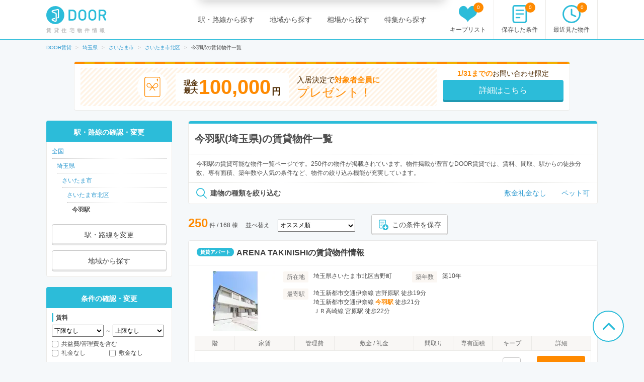

--- FILE ---
content_type: text/html; charset=utf-8
request_url: https://door.ac/saitama/station-7934/list
body_size: 43319
content:
<!DOCTYPE html><html lang="ja"><head><!-- / dataLayers --><script>
  window.dataLayer = window.dataLayer || [];
  window.dataLayer.push({ 'criteo_product_ids': ["524d20ee-e654-5d8f-8c51-fb7d57159fc0","861188a7-9705-5997-8e27-d5436e4fbd38","996dc914-f58b-54b5-aa30-e4aaaad040ec","1f297e5e-7451-5839-bf95-0790a038116e","d070f150-2846-5fb4-93ce-cb467d1fe176","03aa5c15-ea3f-5c72-acaf-fc83833f7c68","c647b121-1199-5a56-9cfe-5333cb9a3bab","33757455-d760-599e-8f9e-c259454eca42","7803e9c9-3bc5-5e6b-a472-636fa121542d","9fd5dbc5-fbd9-507e-87ea-3250763cf5b4","ba1c1088-1f4d-58b1-af0d-961f68aede8d","c66edb05-1b7f-5d22-a2fb-1e632670bbf9","a0dcbb4e-d192-5b0f-ab25-167fd6b3ede0","c9737e7d-a19c-5076-8594-66abeee8dba4","2e0d9c5c-450a-5ac4-be65-71d23759c4ba","7b89fdc4-54ee-50ae-93cf-ca311f04ad5f","17f8fde6-b8a1-5eac-86d7-e5fb070287a9","a5d36639-03dc-599e-b532-b848633db5a6","771a716e-8d91-54e2-8ade-9cb857faa536","27a7891e-07ee-52ee-8f01-9c78c0dee51e","ccef9435-d3c7-51a7-b22a-2ab070d40a68","b2f3bb31-4912-591d-ac47-41b65959dd12","42a81d5d-7e5b-5b19-95c6-fedc3469c17d","a66b3cb0-4f4a-552c-8e46-9fa40663eef3","cfbf4622-1e70-55fa-bc18-afb780e55c2d","65cb3e6f-05bf-5e36-aad4-2488a0dcb16a","61115e8c-74ce-5be4-a554-46db1548b540","ad2b5c0a-1775-5a1b-93f9-827fe0784ff5","b550e23c-afdc-545d-8dab-2e46afbad8b4","2de2feb9-5c0c-5b10-b08c-36790898ba02","fc9451d3-baf5-58d5-992c-f8714bc542cd","e1d84203-85c4-5db8-8417-5979075e35fe","6348e2c0-b79b-5932-87b8-1aff872f045c","76354a41-3170-578d-81ad-86266e4c185b","fb7f3692-42c8-5bf7-a85d-8f3ea6ebeaf5","5f695f38-bb38-5fcc-bcb8-35167e99cdd8","f782d405-1b79-59bf-a1a6-80dd85949dce","301d5545-50a1-5e5c-8749-5558fbb134d3","90d3b0d0-6fe3-546c-a125-ae1699fd7667","6d2a4e1a-aa1d-57b8-bb55-5eb5665d6c7a","c69d532f-710d-5100-a1fe-d021d75ad605","9808cb32-8c33-58bc-8a6f-18d400bfa31c","2bb55e59-c9cf-566d-a7b8-9a6d096b65a3"] });
</script><meta charset="UTF-8"><title>今羽駅(埼玉県)のおすすめ賃貸物件情報【DOOR賃貸】</title>
<meta name="description" content="【全物件お祝い金対象】今羽駅(埼玉県)での賃貸住宅(賃貸マンション・アパート・戸建賃貸)の物件一覧です。賃貸マンション、アパート、戸建賃貸の物件情報が日本最大級の「DOOR賃貸」なら、敷礼なし、ワンルームなどのこだわり条件で理想の物件が見つかります。">
<meta name="keywords" content="埼玉県,さいたま市,さいたま市北区,ニューシャトル,今羽駅,door賃貸">
<link rel="canonical" href="https://door.ac/saitama/station-7934/list">
<link rel="next" href="/saitama/station-7934/list?page=2">
<meta property="og:title" content="今羽駅(埼玉県)のおすすめ賃貸物件情報【DOOR賃貸】">
<meta property="og:type" content="article">
<meta property="og:url" content="https://door.ac/saitama/station-7934/list">
<meta property="og:image" content="https://assets.door.ac/assets/common/facebook/door_icon-ecb1573d07bd059630dbd219bf593fad0aa41f0225768492cc78ee9658c6383b.png">
<meta property="og:content" content="【DOOR賃貸】賃貸(賃貸マンション・アパート・戸建賃貸)のお部屋探し">
<meta property="og:description" content="【全物件お祝い金対象】今羽駅(埼玉県)での賃貸住宅(賃貸マンション・アパート・戸建賃貸)の物件一覧です。賃貸マンション、アパート、戸建賃貸の物件情報が日本最大級の「DOOR賃貸」なら、敷礼なし、ワンルームなどのこだわり条件で理想の物件が見つかります。">
<meta property="fb:app_id" content="4844825578915185">
<meta name="twitter:card" content="summary">
<meta name="twitter:site" content="@DOOR89159045">
<meta name="twitter:title" content="今羽駅(埼玉県)のおすすめ賃貸物件情報【DOOR賃貸】">
<meta name="twitter:description" content="【全物件お祝い金対象】今羽駅(埼玉県)での賃貸住宅(賃貸マンション・アパート・戸建賃貸)の物件一覧です。賃貸マンション、アパート、戸建賃貸の物件情報が日本最大級の「DOOR賃貸」なら、敷礼なし、ワンルームなどのこだわり条件で理想の物件が見つかります。">
<meta name="twitter:image" content="https://assets.door.ac/assets/common/twitter/door-icon-2f2a3b57959b8d0f523cf352198446eb4e4ea0469b88aa552e8f1a208799a6cc.png"><!-- Google Optimize -->
<style>
  .async-hide { opacity: 0 !important }
</style>
<script>
  (function(a,s,y,n,c,h,i,d,e){s.className+=' '+y;h.start=1*new Date;h.end=i=function(){s.className=s.className.replace(RegExp(' ?'+y),'')};(a[n]=a[n]||[]).hide=h;setTimeout(function(){i();h.end=null},c);h.timeout=c;})(window,document.documentElement,'async-hide','dataLayer',4000,{'GTM-N4P7ZVN':true});
</script><script async="" src="https://www.googleoptimize.com/optimize.js?id=GTM-N4P7ZVN"></script><!-- End -- Google Optimize --><!-- Google Tag Manager -->
<script>
  (function(w,d,s,l,i){w[l]=w[l]||[];w[l].push({'gtm.start': new Date().getTime(),event:'gtm.js'});var f=d.getElementsByTagName(s)[0], j=d.createElement(s),dl=l!='dataLayer'?'&l='+l:'';j.async=true;j.src='https://www.googletagmanager.com/gtm.js?id='+i+dl;f.parentNode.insertBefore(j,f);})(window,document,'script','dataLayer','GTM-5BZX2VC');
</script>
<!-- End -- Google Tag Manager --><meta content="width=1160,maximum-scale=1.0" name="viewport"><link rel="stylesheet" media="screen" href="//assets.door.ac/assets/application_pc-8c7b0ee0b820ee76598217026a251a0680aa900f5173f4a5e536664373194b1e.css" /><!--  -->
<script>
  (function(w,d){
    w[d] = w[d] || {};
    w[d]['assetsUrl'] = w[d]['assetsUrl'] || {};
    w[d]['assetsUrl']['pc/buildings/map/icon_marker_bukken.svg']      = '//assets.door.ac/assets/pc/buildings/map/icon_marker_bukken-cf065b0273f0d4ca261f596d32ad50fc91f24d2ca52e1df7c1d64cc321c05b0b.svg';
    w[d]['assetsUrl']['pc/buildings/map/icon_destination.svg']        = '//assets.door.ac/assets/pc/buildings/map/icon_destination-4f7d5cd0f94aed51617f7bcdb5534430fad9fdde9030e87b0fe56f548e8d5f7b.svg';
    w[d]['assetsUrl']['pc/buildings/map/icon_marker_supermarket.svg'] = '//assets.door.ac/assets/pc/buildings/map/icon_marker_supermarket-1a2b5da4404b2c6363ee8507ba360c2b3020c44e21209d34eb74631130b8f833.svg';
    w[d]['assetsUrl']['pc/buildings/map/icon_marker_bank.svg']        = '//assets.door.ac/assets/pc/buildings/map/icon_marker_bank-4977165690b7da5ecb05ae31c30f18bb869783dedb19f3a1f279862de5fcc006.svg';
    w[d]['assetsUrl']['pc/buildings/map/icon_marker_convenience.svg'] = '//assets.door.ac/assets/pc/buildings/map/icon_marker_convenience-3f0afba9fa6915d4a423fdc4f52f14a1aafd85f8a07cfe4c2317feeebd6829b4.svg';
    w[d]['assetsUrl']['pc/buildings/map/icon_marker_police.svg']      = '//assets.door.ac/assets/pc/buildings/map/icon_marker_police-3dca6906dff70a9813b54a2852ce3e9e8d8888e98a345ab05548e07ea93f0a59.svg';
    w[d]['assetsUrl']['pc/buildings/map/icon_marker_school.svg']      = '//assets.door.ac/assets/pc/buildings/map/icon_marker_school-ae1daceeef3531fbeddd36962d8e3fe0dd7d3614f15dcc7f4b1d947c5ce0c82c.svg';
    w[d]['assetsUrl']['pc/buildings/map/icon_marker_restaurant.svg']  = '//assets.door.ac/assets/pc/buildings/map/icon_marker_restaurant-a9b2edd50b245e72aa382c3f53504cd5c8ad040fcd156d05e422d5f8b13c15eb.svg';
    w[d]['assetsUrl']['pc/buildings/map/icon_marker_hospital.svg']    = '//assets.door.ac/assets/pc/buildings/map/icon_marker_hospital-8cafe0c3522c94378c0f808deac1603f22b6c0391c3fb14d67cd2fabafdf0a1d.svg';
    w[d]['assetsUrl']['pc/stores/map/door_icon.png']                  = '//assets.door.ac/assets/pc/stores/map/door_icon-1b7189cdaf49a2e9b0d13edbc222dae41c5921070ac38544d86d9fbe53dd7057.png';
    w[d]['assetsUrl']['pc/maps/ajax-loader2.gif']                     = '//assets.door.ac/assets/pc/maps/ajax-loader2-5fddbab5bece4978c519471871eb5abd7a6bcc200746310dee96a4247da2c0b9.gif';
    w[d]['assetsUrl']['pc/maps/door_icon.png']                        = '//assets.door.ac/assets/pc/maps/door_icon-1b7189cdaf49a2e9b0d13edbc222dae41c5921070ac38544d86d9fbe53dd7057.png';
    w[d]['assetsUrl']['pc/maps/door_icon_on.png']                     = '//assets.door.ac/assets/pc/maps/door_icon_on-4da8d8fe6cdc8ca10c6267a18bc0a9a55e01b374bbd0d713089331876bf774e7.png';
    w[d]['assetsUrl']['smartphone/buildings/map/icon_marker_bukken.svg']      = '//assets.door.ac/assets/pc/buildings/map/icon_marker_bukken-cf065b0273f0d4ca261f596d32ad50fc91f24d2ca52e1df7c1d64cc321c05b0b.svg';
    w[d]['assetsUrl']['smartphone/buildings/map/icon_destination.svg']        = '//assets.door.ac/assets/pc/buildings/map/icon_destination-4f7d5cd0f94aed51617f7bcdb5534430fad9fdde9030e87b0fe56f548e8d5f7b.svg';
    w[d]['assetsUrl']['smartphone/buildings/map/icon_marker_supermarket.svg'] = '//assets.door.ac/assets/pc/buildings/map/icon_marker_supermarket-1a2b5da4404b2c6363ee8507ba360c2b3020c44e21209d34eb74631130b8f833.svg';
    w[d]['assetsUrl']['smartphone/buildings/map/icon_marker_bank.svg']        = '//assets.door.ac/assets/pc/buildings/map/icon_marker_bank-4977165690b7da5ecb05ae31c30f18bb869783dedb19f3a1f279862de5fcc006.svg';
    w[d]['assetsUrl']['smartphone/buildings/map/icon_marker_convenience.svg'] = '//assets.door.ac/assets/pc/buildings/map/icon_marker_convenience-3f0afba9fa6915d4a423fdc4f52f14a1aafd85f8a07cfe4c2317feeebd6829b4.svg';
    w[d]['assetsUrl']['smartphone/buildings/map/icon_marker_police.svg']      = '//assets.door.ac/assets/pc/buildings/map/icon_marker_police-3dca6906dff70a9813b54a2852ce3e9e8d8888e98a345ab05548e07ea93f0a59.svg';
    w[d]['assetsUrl']['smartphone/buildings/map/icon_marker_school.svg']      = '//assets.door.ac/assets/pc/buildings/map/icon_marker_school-ae1daceeef3531fbeddd36962d8e3fe0dd7d3614f15dcc7f4b1d947c5ce0c82c.svg';
    w[d]['assetsUrl']['smartphone/buildings/map/icon_marker_restaurant.svg']  = '//assets.door.ac/assets/pc/buildings/map/icon_marker_restaurant-a9b2edd50b245e72aa382c3f53504cd5c8ad040fcd156d05e422d5f8b13c15eb.svg';
    w[d]['assetsUrl']['smartphone/buildings/map/icon_marker_hospital.svg']    = '//assets.door.ac/assets/pc/buildings/map/icon_marker_hospital-8cafe0c3522c94378c0f808deac1603f22b6c0391c3fb14d67cd2fabafdf0a1d.svg';
    w[d]['assetsUrl']['smartphone/buildings/map/ajax-loader2.gif']            = '//assets.door.ac/assets/pc/maps/ajax-loader2-5fddbab5bece4978c519471871eb5abd7a6bcc200746310dee96a4247da2c0b9.gif';
    w[d]['assetsUrl']['smartphone/buildings/map/door_icon.png']               = '//assets.door.ac/assets/pc/maps/door_icon-1b7189cdaf49a2e9b0d13edbc222dae41c5921070ac38544d86d9fbe53dd7057.png';
    w[d]['assetsUrl']['smartphone/buildings/map/door_icon_on.png']            = '//assets.door.ac/assets/pc/maps/door_icon_on-4da8d8fe6cdc8ca10c6267a18bc0a9a55e01b374bbd0d713089331876bf774e7.png';
    w[d]['gkey'] = 'AIzaSyAA7dKFwWLQCdfzkBkQfZB-7aIdjlsgOkk';
    w[d]['fcmVapidKey'] = 'BA7VA-JYnmxCAgJPlY9F-l31q3XQNkKpSIgPd2GD5S7jsq0zo1Fxg2yvH8TdjWIzLZDIfmQ9MzJvJnWoGGDZXtU';
  }(window,'_door'));
</script><script src="//assets.door.ac/assets/application_pc-0a4473d05ae55212e0c3b9d57fc390cd1f88dc8c585d3c569c65b2212115c823.js" charset="UTF-8"></script><!-- Start Visual Website Optimizer Asynchronous Code -->
<script>
  var _vwo_code=(function(){
  var account_id=230234,
  settings_tolerance=2000,
  library_tolerance=2500,
  use_existing_jquery=false,
  // DO NOT EDIT BELOW THIS LINE
  f=false,d=document;return{use_existing_jquery:function(){return use_existing_jquery;},library_tolerance:function(){return library_tolerance;},finish:function(){if(!f){f=true;var a=d.getElementById('_vis_opt_path_hides');if(a)a.parentNode.removeChild(a);}},finished:function(){return f;},load:function(a){var b=d.createElement('script');b.src=a;b.type='text/javascript';b.innerText;b.onerror=function(){_vwo_code.finish();};d.getElementsByTagName('head')[0].appendChild(b);},init:function(){settings_timer=setTimeout('_vwo_code.finish()',settings_tolerance);var a=d.createElement('style'),b='body{opacity:0 !important;filter:alpha(opacity=0) !important;background:none !important;}',h=d.getElementsByTagName('head')[0];a.setAttribute('id','_vis_opt_path_hides');a.setAttribute('type','text/css');if(a.styleSheet)a.styleSheet.cssText=b;else a.appendChild(d.createTextNode(b));h.appendChild(a);this.load('//dev.visualwebsiteoptimizer.com/j.php?a='+account_id+'&u='+encodeURIComponent(d.URL)+'&r='+Math.random());return settings_timer;}};}());_vwo_settings_timer=_vwo_code.init();
</script>
<!-- End Visual Website Optimizer Asynchronous Code --><link href="/api/v2/manifest" rel="manifest"></head><body class="search-static" id="search"><div id="container"><!-- Google Tag Manager --><noscript><iframe height="0" src="https://www.googletagmanager.com/ns.html?id=GTM-5BZX2VC" style="display:none;visibility:hidden" width="0"></iframe></noscript><!-- End -- Google Tag Manager --><!-- Firebase Init -->
<script src="https://www.gstatic.com/firebasejs/8.2.6/firebase-app.js"></script>
<script src="https://www.gstatic.com/firebasejs/8.2.6/firebase-messaging.js"></script>
<script src="https://cdn.jsdelivr.net/npm/js-cookie@2/src/js.cookie.min.js"></script>
<script>
  const firebaseConfig = {
    apiKey: 'AIzaSyAuqkUrKIfmlWrDCcx-dv07RMDnaaCDsOk',
    authDomain: 'my-project-1529560475257.firebaseapp.com',
    databaseURL: 'https://my-project-1529560475257.firebaseio.com',
    projectId: 'my-project-1529560475257',
    storageBucket: '',
    messagingSenderId: '845100107092',
    appId: '1:845100107092:web:b161c7256d218d35a074c1'
  };
  firebase.initializeApp(firebaseConfig);
</script><header id="site-header"><div class="site-header-primary"><div class="site-logo_wrap"><a href="https://door.ac"><img width="120" height="40" alt="DOOR賃貸" src="//assets.door.ac/assets/common/door_logo-4adfa16390c617000328008410f763356a5c7c340541b59ce6e75540338f8235.svg" /></a><p class="site-name">賃貸住宅物件情報</p></div><div class="global-nav"><ul class="global-nav__primary"><li><a href="/line">駅・路線から探す</a></li><li><a href="/area">地域から探す</a></li><li><a href="/soba">相場から探す</a></li><li><a href="/specials">特集から探す</a></li></ul><ul class="global-nav__secondary"><li><a href="/chintai/favorites"><span class="global-nav__secondary__badge js-favorite-counter">0</span><span class="icon-with-text icon-with-text--vertical"><i class="icon-favorite"></i><span class="icon-text">キープリスト</span></span></a></li><li><a href="/search-conditions"><span class="global-nav__secondary__badge js-condition-counter">0</span><span class="icon-with-text icon-with-text--vertical"><i class="icon-condition"></i><span class="icon-text">保存した条件</span></span></a></li><li><a href="/histories"><span class="global-nav__secondary__badge js-history-counter">0</span><span class="icon-with-text icon-with-text--vertical"><i class="icon-history"></i><span class="icon-text">最近見た物件</span></span></a></li></ul></div></div></header><ol class="breadcrumbs" itemscope itemtype="http://schema.org/BreadcrumbList"><li itemscope="itemscope" itemprop="itemListElement" itemtype="http://schema.org/ListItem"><a itemprop="item" href="https://door.ac/"><span itemprop="name">DOOR賃貸</span></a><meta itemprop="position" content="1"></meta></li><li itemscope="itemscope" itemprop="itemListElement" itemtype="http://schema.org/ListItem"><a itemprop="item" href="https://door.ac/saitama"><span itemprop="name">埼玉県</span></a><meta itemprop="position" content="2"></meta></li><li itemscope="itemscope" itemprop="itemListElement" itemtype="http://schema.org/ListItem"><a itemprop="item" href="https://door.ac/saitama/mcity-3/list"><span itemprop="name">さいたま市</span></a><meta itemprop="position" content="3"></meta></li><li itemscope="itemscope" itemprop="itemListElement" itemtype="http://schema.org/ListItem"><a itemprop="item" href="https://door.ac/saitama/mcity-3/city-11102/list"><span itemprop="name">さいたま市北区</span></a><meta itemprop="position" content="4"></meta></li><li itemscope="itemscope" itemprop="itemListElement" class="current" itemtype="http://schema.org/ListItem"><span itemprop="name">今羽駅の賃貸物件一覧</span><meta itemprop="position" content="5"></meta></li></ol>
<form class="new_cond" id="search-condition" data-prefectures="[]" data-mcities="[]" data-cities="[]" data-zips="[]" data-lines="[]" data-stations="[7934]" data-companies="[]" action="/list" accept-charset="UTF-8" method="get"><input name="utf8" type="hidden" value="&#x2713;" /><input value="7934" multiple="multiple" type="hidden" name="cond[stations][]" id="cond_stations" /><div class="content-row"><div class="iwaikin_top_banner"><a class="bnr-iwaikin-960x100" href="/info/iwaikin"><div class="bnr-iwaikin-960x100__price-wrap"><div class="bnr-iwaikin-960x100__img"><img src="//assets.door.ac/assets/common/iwaikin/iwaikin-img-d1b90cdef48b5f5213cba5dc4ecda390a591601349b191466825210e515e5139.svg" /></div><p class="bnr-iwaikin-960x100__price"><span class="bnr-iwaikin-960x100__max-text">現金<br>最大</span><strong class="bnr-iwaikin-960x100__max">100,000</strong><span class="bnr-iwaikin-960x100__yen">円</span></p><p class="bnr-iwaikin-960x100__all">入居決定で<strong>対象者全員に</strong><br><span class="bnr-iwaikin-960x100__present">プレゼント！</span></p></div><div class="bnr-iwaikin-960x100__button-wrap"><p class="bnr-iwaikin-960x100__period"><strong>1/31までの</strong>お問い合わせ限定</p><p class="bnr-iwaikin-960x100__button btn-primary">詳細はこちら</p></div></a></div><article id="content-body"><div class="heading-box"><div class="heading-box__head"><h1 class="heading-1">今羽駅(埼玉県)の賃貸物件一覧</h1></div><div class="heading-box__description">今羽駅の賃貸可能な物件一覧ページです。250件の物件が掲載されています。物件掲載が豊富なDOOR賃貸では、賃料、間取、駅からの徒歩分数、専有面積、築年数や人気の条件など、物件の絞り込み機能が充実しています。</div><div class="heading-box__link-list"><p class="heading-box__link-list-term"><span class="icon-with-text"><i class="icon-search"></i><span class="icon-text"><strong>建物の種類を絞り込む</strong></span></span></p><ul><li><a href="/specials/nokeymoney_nodeposit/saitama/station-7934/list">敷金礼金なし</a></li><li><a href="/specials/feature7/saitama/station-7934/list">ペット可</a></li></ul></div></div><div class="search-result-near" id="extension-list-rooms-count"></div><div class="search-result-control"><div class="search-results"><strong class="emphasis-primary" id="js-list-rooms-count">250</strong>&nbsp;件&nbsp;/&nbsp;168 棟</div><div class="search-result-sort"><span class="search-result-sort__text">並べ替え</span><span class="search-result-sort__select"><select name="cond[sort]" id="cond_sort"><option selected="selected" value="-inquiry_price">オススメ順</option>
<option value="rent_with_admin_cost">家賃が安い順</option>
<option value="-rent_with_admin_cost">家賃が高い順</option>
<option value="-dimension">専有面積が広い順</option>
<option value="age">築年数が浅い順</option>
<option value="-created_date">データ登録日の新しい順</option></select></span></div><button class="btn-default btn--small js-condition-add" data-condition-id="0" type="button"><div class="icon-with-text"><div class="icon-stored-condition"></div><div class="icon-text">この条件を保存</div></div></button></div><div class="building-box"><div class="building-box__head"><div class="label">賃貸アパート</div><h2 class="heading"><a target="_blank" href="/buildings/a810d906-fd2d-5116-a260-f3b2a236d1b8">ARENA TAKINISHIの賃貸物件情報</a></h2></div><div class="building-box__body"><div class="building-box__summary"><div class="building-box__summary-image"><img width="160" height="118" alt="ARENA TAKINISHI" src="//img.door.ac/door-chintai/realestate/suumo/729/100484497729/100484497729_go.jpg/160x118-f1-q70-wp1" /></div><div class="building-box__summary-primary"><dl class="description-item"><dt><span class="label-property-item">所在地</span></dt><dd>埼玉県さいたま市北区吉野町</dd></dl><dl class="description-item"><dt><span class="label-property-item">築年数</span></dt><dd>築10年</dd></dl><dl class="description-item description-item--station"><dt><span class="label-property-item">最寄駅</span></dt><dd>埼玉新都市交通伊奈線 吉野原駅 徒歩19分<br>埼玉新都市交通伊奈線 <strong class="emphasis-primary">今羽駅</strong> 徒歩21分<br>ＪＲ高崎線 宮原駅 徒歩22分</dd></dl></div></div><div class=""><table class="table-secondary table--clickable js-table-clickable"><thead><tr class="table-head"><th>階</th><th class="table-head__rent">家賃</th><th>管理費</th><th class="table-head__shikikin">敷金 / 礼金</th><th>間取り</th><th>専有面積</th><th>キープ</th><th class="table-head__detail">詳細</th></tr></thead><tbody><tr><td>1階</td><td><em class="emphasis-primary" style="font-size: 18px;">7.5</em>万円</td><td>3,000円</td><td>7.5万円&nbsp;/&nbsp;7.5万円</td><td>1LDK</td><td>40.73m<sup>2</sup></td><td><button class="btn-default is-inactive js-favorite-toggle btn--compact" data-added-text="" data-favorite-id="21055804" data-removed-text="" id="" type="button"><i class="icon-favorite"></i><br><span class="js-favorite-text"></span></button></td><td><a class="btn-secondary btn--small" target="_blank" rel="nofollow" href="/buildings/a810d906-fd2d-5116-a260-f3b2a236d1b8/properties/524d20ee-e654-5d8f-8c51-fb7d57159fc0">詳細を見る</a></td></tr></tbody></table></div></div><p class="building-box__footer"><a target="_blank" href="/buildings/a810d906-fd2d-5116-a260-f3b2a236d1b8">ARENA TAKINISHIの賃貸物件情報</a></p></div><div class="building-box"><div class="building-box__head"><div class="label">賃貸マンション</div><h2 class="heading"><a target="_blank" href="/buildings/1736f0a0-0e86-5365-8f58-d48afc7e46ef">クリスタル吉野町の賃貸物件情報</a></h2></div><div class="building-box__body"><div class="building-box__summary"><div class="building-box__summary-image"><img width="160" height="118" alt="クリスタル吉野町" src="//img.door.ac/door-chintai/realestate/suumo/003/100485330003/100485330003_go.jpg/160x118-f1-q70-wp1" /></div><div class="building-box__summary-primary"><dl class="description-item"><dt><span class="label-property-item">所在地</span></dt><dd>埼玉県さいたま市北区吉野町</dd></dl><dl class="description-item"><dt><span class="label-property-item">築年数</span></dt><dd>築36年</dd></dl><dl class="description-item description-item--station"><dt><span class="label-property-item">最寄駅</span></dt><dd>埼玉新都市交通伊奈線 <strong class="emphasis-primary">今羽駅</strong> 徒歩10分<br>埼玉新都市交通伊奈線 東宮原駅 徒歩12分<br>ＪＲ高崎線 宮原駅 徒歩15分</dd></dl></div></div><div class=""><table class="table-secondary table--clickable js-table-clickable"><thead><tr class="table-head"><th>階</th><th class="table-head__rent">家賃</th><th>管理費</th><th class="table-head__shikikin">敷金 / 礼金</th><th>間取り</th><th>専有面積</th><th>キープ</th><th class="table-head__detail">詳細</th></tr></thead><tbody><tr><td>4階</td><td><em class="emphasis-primary" style="font-size: 18px;">8.5</em>万円</td><td>2,000円</td><td>8.5万円&nbsp;/&nbsp;なし</td><td>3SLDK</td><td>80.97m<sup>2</sup></td><td><button class="btn-default is-inactive js-favorite-toggle btn--compact" data-added-text="" data-favorite-id="17781595" data-removed-text="" id="" type="button"><i class="icon-favorite"></i><br><span class="js-favorite-text"></span></button></td><td><a class="btn-secondary btn--small" target="_blank" rel="nofollow" href="/buildings/1736f0a0-0e86-5365-8f58-d48afc7e46ef/properties/861188a7-9705-5997-8e27-d5436e4fbd38">詳細を見る</a></td></tr></tbody></table></div></div><p class="building-box__footer"><a target="_blank" href="/buildings/1736f0a0-0e86-5365-8f58-d48afc7e46ef">クリスタル吉野町の賃貸物件情報</a></p></div><div class="building-box"><div class="building-box__head"><div class="label">賃貸アパート</div><h2 class="heading"><a target="_blank" href="/buildings/9f395f0a-9606-5230-b04a-afa5b40b5733">ジーメゾン東宮原の賃貸物件情報</a></h2></div><div class="building-box__body"><div class="building-box__summary"><div class="building-box__summary-image"><img width="160" height="118" alt="ジーメゾン東宮原" src="//img.door.ac/door-chintai/realestate/suumo/271/100473905271/100473905271_po.jpg/160x118-f1-q70-wp1" /></div><div class="building-box__summary-primary"><dl class="description-item"><dt><span class="label-property-item">所在地</span></dt><dd>埼玉県さいたま市北区本郷町</dd></dl><dl class="description-item"><dt><span class="label-property-item">築年数</span></dt><dd>築1年</dd></dl><dl class="description-item description-item--station"><dt><span class="label-property-item">最寄駅</span></dt><dd>埼玉新都市交通伊奈線 <strong class="emphasis-primary">今羽駅</strong> 徒歩12分<br>埼玉新都市交通伊奈線 東宮原駅 徒歩14分<br>ＪＲ宇都宮線 東大宮駅 徒歩21分</dd></dl></div></div><div class=""><table class="table-secondary table--clickable js-table-clickable"><thead><tr class="table-head"><th>階</th><th class="table-head__rent">家賃</th><th>管理費</th><th class="table-head__shikikin">敷金 / 礼金</th><th>間取り</th><th>専有面積</th><th>キープ</th><th class="table-head__detail">詳細</th></tr></thead><tbody><tr><td>3階</td><td><em class="emphasis-primary" style="font-size: 18px;">7.4</em>万円</td><td>5,000円</td><td>なし&nbsp;/&nbsp;7.4万円</td><td>1LDK</td><td>30.03m<sup>2</sup></td><td><button class="btn-default is-inactive js-favorite-toggle btn--compact" data-added-text="" data-favorite-id="159824978" data-removed-text="" id="" type="button"><i class="icon-favorite"></i><br><span class="js-favorite-text"></span></button></td><td><a class="btn-secondary btn--small" target="_blank" rel="nofollow" href="/buildings/9f395f0a-9606-5230-b04a-afa5b40b5733/properties/996dc914-f58b-54b5-aa30-e4aaaad040ec">詳細を見る</a></td></tr><tr><td>1階</td><td><em class="emphasis-primary" style="font-size: 18px;">7.8</em>万円</td><td>5,000円</td><td>なし&nbsp;/&nbsp;7.8万円</td><td>1LDK</td><td>35m<sup>2</sup></td><td><button class="btn-default is-inactive js-favorite-toggle btn--compact" data-added-text="" data-favorite-id="159824982" data-removed-text="" id="" type="button"><i class="icon-favorite"></i><br><span class="js-favorite-text"></span></button></td><td><a class="btn-secondary btn--small" target="_blank" rel="nofollow" href="/buildings/9f395f0a-9606-5230-b04a-afa5b40b5733/properties/1f297e5e-7451-5839-bf95-0790a038116e">詳細を見る</a></td></tr><tr><td>1階</td><td><em class="emphasis-primary" style="font-size: 18px;">7.4</em>万円</td><td>5,000円</td><td>なし&nbsp;/&nbsp;7.4万円</td><td>1LDK</td><td>30.03m<sup>2</sup></td><td><button class="btn-default is-inactive js-favorite-toggle btn--compact" data-added-text="" data-favorite-id="159824981" data-removed-text="" id="" type="button"><i class="icon-favorite"></i><br><span class="js-favorite-text"></span></button></td><td><a class="btn-secondary btn--small" target="_blank" rel="nofollow" href="/buildings/9f395f0a-9606-5230-b04a-afa5b40b5733/properties/d070f150-2846-5fb4-93ce-cb467d1fe176">詳細を見る</a></td></tr><tr><td>1階</td><td><em class="emphasis-primary" style="font-size: 18px;">7.2</em>万円</td><td>5,000円</td><td>なし&nbsp;/&nbsp;7.2万円</td><td>1LDK</td><td>30.03m<sup>2</sup></td><td><button class="btn-default is-inactive js-favorite-toggle btn--compact" data-added-text="" data-favorite-id="159824986" data-removed-text="" id="" type="button"><i class="icon-favorite"></i><br><span class="js-favorite-text"></span></button></td><td><a class="btn-secondary btn--small" target="_blank" rel="nofollow" href="/buildings/9f395f0a-9606-5230-b04a-afa5b40b5733/properties/03aa5c15-ea3f-5c72-acaf-fc83833f7c68">詳細を見る</a></td></tr></tbody></table></div></div><p class="building-box__footer"><a target="_blank" href="/buildings/9f395f0a-9606-5230-b04a-afa5b40b5733">ジーメゾン東宮原の賃貸物件情報</a></p></div><div class="building-box"><div class="building-box__head"><div class="label">賃貸アパート</div><h2 class="heading"><a target="_blank" href="/buildings/7c16a973-8b7d-5002-adfa-a14dd3c60b6c">アヴェニューコート東大宮の賃貸物件情報</a></h2></div><div class="building-box__body"><div class="building-box__summary"><div class="building-box__summary-image"><img width="160" height="118" alt="アヴェニューコート東大宮" src="//img.door.ac/door-chintai/realestate/suumo/844/100479357844/100479357844_go.jpg/160x118-f1-q70-wp1" /></div><div class="building-box__summary-primary"><dl class="description-item"><dt><span class="label-property-item">所在地</span></dt><dd>埼玉県さいたま市見沼区東大宮</dd></dl><dl class="description-item"><dt><span class="label-property-item">築年数</span></dt><dd>築8年</dd></dl><dl class="description-item description-item--station"><dt><span class="label-property-item">最寄駅</span></dt><dd>ＪＲ宇都宮線 東大宮駅 徒歩2分<br>ＪＲ宇都宮線 土呂駅 徒歩28分<br>東武野田線 大和田駅(埼玉) 徒歩33分</dd></dl></div></div><div class=""><table class="table-secondary table--clickable js-table-clickable"><thead><tr class="table-head"><th>階</th><th class="table-head__rent">家賃</th><th>管理費</th><th class="table-head__shikikin">敷金 / 礼金</th><th>間取り</th><th>専有面積</th><th>キープ</th><th class="table-head__detail">詳細</th></tr></thead><tbody><tr><td>2階</td><td><em class="emphasis-primary" style="font-size: 18px;">9.3</em>万円</td><td>4,000円</td><td>9.3万円&nbsp;/&nbsp;なし</td><td>1LDK</td><td>44.39m<sup>2</sup></td><td><button class="btn-default is-inactive js-favorite-toggle btn--compact" data-added-text="" data-favorite-id="29090379" data-removed-text="" id="" type="button"><i class="icon-favorite"></i><br><span class="js-favorite-text"></span></button></td><td><a class="btn-secondary btn--small" target="_blank" rel="nofollow" href="/buildings/7c16a973-8b7d-5002-adfa-a14dd3c60b6c/properties/c647b121-1199-5a56-9cfe-5333cb9a3bab">詳細を見る</a></td></tr></tbody></table></div></div><p class="building-box__footer"><a target="_blank" href="/buildings/7c16a973-8b7d-5002-adfa-a14dd3c60b6c">アヴェニューコート東大宮の賃貸物件情報</a></p></div><div class="building-box"><div class="building-box__head"><div class="label">賃貸マンション</div><h2 class="heading"><a target="_blank" href="/buildings/2f781c9e-30e2-5cae-8616-870dafb41519">ロマーナ伍番館の賃貸物件情報</a></h2></div><div class="building-box__body"><div class="building-box__summary"><div class="building-box__summary-image"><img width="160" height="118" alt="ロマーナ伍番館" src="//img.door.ac/door-chintai/realestate/suumo/874/100484826874/100484826874_go.jpg/160x118-f1-q70-wp1" /></div><div class="building-box__summary-primary"><dl class="description-item"><dt><span class="label-property-item">所在地</span></dt><dd>埼玉県さいたま市見沼区東大宮</dd></dl><dl class="description-item"><dt><span class="label-property-item">築年数</span></dt><dd>築26年</dd></dl><dl class="description-item description-item--station"><dt><span class="label-property-item">最寄駅</span></dt><dd>ＪＲ宇都宮線 東大宮駅 徒歩1分<br>ＪＲ宇都宮線 土呂駅 徒歩22分<br>埼玉新都市交通伊奈線 <strong class="emphasis-primary">今羽駅</strong> 徒歩30分</dd></dl></div></div><div class=""><table class="table-secondary table--clickable js-table-clickable"><thead><tr class="table-head"><th>階</th><th class="table-head__rent">家賃</th><th>管理費</th><th class="table-head__shikikin">敷金 / 礼金</th><th>間取り</th><th>専有面積</th><th>キープ</th><th class="table-head__detail">詳細</th></tr></thead><tbody><tr><td>4階</td><td><em class="emphasis-primary" style="font-size: 18px;">10</em>万円</td><td>8,500円</td><td>20万円&nbsp;/&nbsp;なし</td><td>2LDK</td><td>60.39m<sup>2</sup></td><td><button class="btn-default is-inactive js-favorite-toggle btn--compact" data-added-text="" data-favorite-id="144016" data-removed-text="" id="" type="button"><i class="icon-favorite"></i><br><span class="js-favorite-text"></span></button></td><td><a class="btn-secondary btn--small" target="_blank" rel="nofollow" href="/buildings/2f781c9e-30e2-5cae-8616-870dafb41519/properties/33757455-d760-599e-8f9e-c259454eca42">詳細を見る</a></td></tr></tbody></table></div></div><p class="building-box__footer"><a target="_blank" href="/buildings/2f781c9e-30e2-5cae-8616-870dafb41519">ロマーナ伍番館の賃貸物件情報</a></p></div><div class="building-box"><div class="building-box__head"><div class="label">賃貸アパート</div><h2 class="heading"><a target="_blank" href="/buildings/ad79d411-e4da-53bf-89d8-22d8d3b5f8c5">ピュアガーデン IIの賃貸物件情報</a></h2></div><div class="building-box__body"><div class="building-box__summary"><div class="building-box__summary-image"><img width="160" height="118" alt="ピュアガーデン II" src="//img.door.ac/door-chintai/realestate/suumo/975/100485329975/100485329975_go.jpg/160x118-f1-q70-wp1" /></div><div class="building-box__summary-primary"><dl class="description-item"><dt><span class="label-property-item">所在地</span></dt><dd>埼玉県上尾市大字瓦葺</dd></dl><dl class="description-item"><dt><span class="label-property-item">築年数</span></dt><dd>築29年</dd></dl><dl class="description-item description-item--station"><dt><span class="label-property-item">最寄駅</span></dt><dd>ＪＲ宇都宮線 東大宮駅 徒歩12分<br>埼玉新都市交通伊奈線 吉野原駅 徒歩37分<br>埼玉新都市交通伊奈線 <strong class="emphasis-primary">今羽駅</strong> 徒歩39分</dd></dl></div></div><div class=""><table class="table-secondary table--clickable js-table-clickable"><thead><tr class="table-head"><th>階</th><th class="table-head__rent">家賃</th><th>管理費</th><th class="table-head__shikikin">敷金 / 礼金</th><th>間取り</th><th>専有面積</th><th>キープ</th><th class="table-head__detail">詳細</th></tr></thead><tbody><tr><td>1階</td><td><em class="emphasis-primary" style="font-size: 18px;">7.5</em>万円</td><td>3,000円</td><td>7.5万円&nbsp;/&nbsp;なし</td><td>2LDK</td><td>63.34m<sup>2</sup></td><td><button class="btn-default is-inactive js-favorite-toggle btn--compact" data-added-text="" data-favorite-id="102344936" data-removed-text="" id="" type="button"><i class="icon-favorite"></i><br><span class="js-favorite-text"></span></button></td><td><a class="btn-secondary btn--small" target="_blank" rel="nofollow" href="/buildings/ad79d411-e4da-53bf-89d8-22d8d3b5f8c5/properties/7803e9c9-3bc5-5e6b-a472-636fa121542d">詳細を見る</a></td></tr></tbody></table></div></div><p class="building-box__footer"><a target="_blank" href="/buildings/ad79d411-e4da-53bf-89d8-22d8d3b5f8c5">ピュアガーデン IIの賃貸物件情報</a></p></div><div class="building-box"><div class="building-box__head"><div class="label">賃貸マンション</div><h2 class="heading"><a target="_blank" href="/buildings/6afb58d9-4f36-5ac9-96f2-ca8cae4c1a23">Rハイツソレイユの賃貸物件情報</a></h2></div><div class="building-box__body"><div class="building-box__summary"><div class="building-box__summary-image"><img width="160" height="118" alt="Rハイツソレイユ" src="//img.door.ac/door-chintai/realestate/suumo/604/100485158604/100485158604_go.jpg/160x118-f1-q70-wp1" /></div><div class="building-box__summary-primary"><dl class="description-item"><dt><span class="label-property-item">所在地</span></dt><dd>埼玉県さいたま市北区宮原町</dd></dl><dl class="description-item"><dt><span class="label-property-item">築年数</span></dt><dd>築38年</dd></dl><dl class="description-item description-item--station"><dt><span class="label-property-item">最寄駅</span></dt><dd>埼玉新都市交通伊奈線 東宮原駅 徒歩3分<br>埼玉新都市交通伊奈線 <strong class="emphasis-primary">今羽駅</strong> 徒歩9分<br>ＪＲ高崎線 宮原駅 徒歩13分</dd></dl></div></div><div class=""><table class="table-secondary table--clickable js-table-clickable"><thead><tr class="table-head"><th>階</th><th class="table-head__rent">家賃</th><th>管理費</th><th class="table-head__shikikin">敷金 / 礼金</th><th>間取り</th><th>専有面積</th><th>キープ</th><th class="table-head__detail">詳細</th></tr></thead><tbody><tr><td>1階</td><td><em class="emphasis-primary" style="font-size: 18px;">8.6</em>万円</td><td>4,000円</td><td>8.6万円&nbsp;/&nbsp;8.6万円</td><td>2LDK</td><td>65.5m<sup>2</sup></td><td><button class="btn-default is-inactive js-favorite-toggle btn--compact" data-added-text="" data-favorite-id="158335933" data-removed-text="" id="" type="button"><i class="icon-favorite"></i><br><span class="js-favorite-text"></span></button></td><td><a class="btn-secondary btn--small" target="_blank" rel="nofollow" href="/buildings/6afb58d9-4f36-5ac9-96f2-ca8cae4c1a23/properties/9fd5dbc5-fbd9-507e-87ea-3250763cf5b4">詳細を見る</a></td></tr></tbody></table></div></div><p class="building-box__footer"><a target="_blank" href="/buildings/6afb58d9-4f36-5ac9-96f2-ca8cae4c1a23">Rハイツソレイユの賃貸物件情報</a></p></div><div class="building-box"><div class="building-box__head"><div class="label">賃貸アパート</div><h2 class="heading"><a target="_blank" href="/buildings/574da92a-7034-5df6-acba-f08dd735df30">REGALEST 東大宮の賃貸物件情報</a></h2></div><div class="building-box__body"><div class="building-box__summary"><div class="building-box__summary-image"><img width="160" height="118" alt="REGALEST 東大宮" src="//img.door.ac/door-chintai/realestate/suumo/818/100481061818/100481061818_go.jpg/160x118-f1-q70-wp1" /></div><div class="building-box__summary-primary"><dl class="description-item"><dt><span class="label-property-item">所在地</span></dt><dd>埼玉県さいたま市見沼区東大宮</dd></dl><dl class="description-item"><dt><span class="label-property-item">築年数</span></dt><dd>築1年</dd></dl><dl class="description-item description-item--station"><dt><span class="label-property-item">最寄駅</span></dt><dd>湘南新宿ライン宇須 東大宮駅 徒歩10分<br>埼玉新都市交通伊奈線 吉野原駅 徒歩20分<br>埼玉新都市交通伊奈線 <strong class="emphasis-primary">今羽駅</strong> 徒歩22分</dd></dl></div></div><div class=""><table class="table-secondary table--clickable js-table-clickable"><thead><tr class="table-head"><th>階</th><th class="table-head__rent">家賃</th><th>管理費</th><th class="table-head__shikikin">敷金 / 礼金</th><th>間取り</th><th>専有面積</th><th>キープ</th><th class="table-head__detail">詳細</th></tr></thead><tbody><tr><td>3階</td><td><em class="emphasis-primary" style="font-size: 18px;">9</em>万円</td><td>3,000円</td><td>なし&nbsp;/&nbsp;9万円</td><td>1LDK</td><td>37.35m<sup>2</sup></td><td><button class="btn-default is-inactive js-favorite-toggle btn--compact" data-added-text="" data-favorite-id="159428230" data-removed-text="" id="" type="button"><i class="icon-favorite"></i><br><span class="js-favorite-text"></span></button></td><td><a class="btn-secondary btn--small" target="_blank" rel="nofollow" href="/buildings/574da92a-7034-5df6-acba-f08dd735df30/properties/ba1c1088-1f4d-58b1-af0d-961f68aede8d">詳細を見る</a></td></tr><tr><td>2階</td><td><em class="emphasis-primary" style="font-size: 18px;">8.9</em>万円</td><td>3,000円</td><td>なし&nbsp;/&nbsp;8.9万円</td><td>1LDK</td><td>37.35m<sup>2</sup></td><td><button class="btn-default is-inactive js-favorite-toggle btn--compact" data-added-text="" data-favorite-id="159428234" data-removed-text="" id="" type="button"><i class="icon-favorite"></i><br><span class="js-favorite-text"></span></button></td><td><a class="btn-secondary btn--small" target="_blank" rel="nofollow" href="/buildings/574da92a-7034-5df6-acba-f08dd735df30/properties/c66edb05-1b7f-5d22-a2fb-1e632670bbf9">詳細を見る</a></td></tr><tr><td>2階</td><td><em class="emphasis-primary" style="font-size: 18px;">8.9</em>万円</td><td>3,000円</td><td>なし&nbsp;/&nbsp;8.9万円</td><td>1LDK</td><td>37.35m<sup>2</sup></td><td><button class="btn-default is-inactive js-favorite-toggle btn--compact" data-added-text="" data-favorite-id="159428233" data-removed-text="" id="" type="button"><i class="icon-favorite"></i><br><span class="js-favorite-text"></span></button></td><td><a class="btn-secondary btn--small" target="_blank" rel="nofollow" href="/buildings/574da92a-7034-5df6-acba-f08dd735df30/properties/a0dcbb4e-d192-5b0f-ab25-167fd6b3ede0">詳細を見る</a></td></tr><tr><td>1階</td><td><em class="emphasis-primary" style="font-size: 18px;">8.8</em>万円</td><td>3,000円</td><td>なし&nbsp;/&nbsp;8.8万円</td><td>1LDK</td><td>37.35m<sup>2</sup></td><td><button class="btn-default is-inactive js-favorite-toggle btn--compact" data-added-text="" data-favorite-id="159428238" data-removed-text="" id="" type="button"><i class="icon-favorite"></i><br><span class="js-favorite-text"></span></button></td><td><a class="btn-secondary btn--small" target="_blank" rel="nofollow" href="/buildings/574da92a-7034-5df6-acba-f08dd735df30/properties/c9737e7d-a19c-5076-8594-66abeee8dba4">詳細を見る</a></td></tr></tbody></table></div></div><p class="building-box__footer"><a target="_blank" href="/buildings/574da92a-7034-5df6-acba-f08dd735df30">REGALEST 東大宮の賃貸物件情報</a></p></div><div class="building-box"><div class="building-box__head"><div class="label">賃貸アパート</div><h2 class="heading"><a target="_blank" href="/buildings/716ff0e2-2ce4-5bf2-b3f4-789f47fb9439">フラン グレージュの賃貸物件情報</a></h2></div><div class="building-box__body"><div class="building-box__summary"><div class="building-box__summary-image"><img width="160" height="118" alt="フラン グレージュ" src="//img.door.ac/door-chintai/realestate/housecom/img-hc.s3-ap-northeast-1.amazonaws.com/img/iRoom/13878/13878751/13878751_2.jpg/160x118-f1-q70-wp1" /></div><div class="building-box__summary-primary"><dl class="description-item"><dt><span class="label-property-item">所在地</span></dt><dd>埼玉県さいたま市北区吉野町2丁目</dd></dl><dl class="description-item"><dt><span class="label-property-item">築年数</span></dt><dd>新築</dd></dl></div></div><div class=""><table class="table-secondary table--clickable js-table-clickable"><thead><tr class="table-head"><th>階</th><th class="table-head__rent">家賃</th><th>管理費</th><th class="table-head__shikikin">敷金 / 礼金</th><th>間取り</th><th>専有面積</th><th>キープ</th><th class="table-head__detail">詳細</th></tr></thead><tbody><tr><td>3階</td><td><em class="emphasis-primary" style="font-size: 18px;">9.85</em>万円</td><td>3,500円</td><td>なし&nbsp;/&nbsp;9.85万円</td><td>1LDK</td><td>41.88m<sup>2</sup></td><td><button class="btn-default is-inactive js-favorite-toggle btn--compact" data-added-text="" data-favorite-id="159721436" data-removed-text="" id="" type="button"><i class="icon-favorite"></i><br><span class="js-favorite-text"></span></button></td><td><a class="btn-secondary btn--small" target="_blank" rel="nofollow" href="/buildings/716ff0e2-2ce4-5bf2-b3f4-789f47fb9439/properties/2e0d9c5c-450a-5ac4-be65-71d23759c4ba">詳細を見る</a></td></tr><tr><td>3階</td><td><em class="emphasis-primary" style="font-size: 18px;">7.7</em>万円</td><td>3,500円</td><td>なし&nbsp;/&nbsp;7.7万円</td><td>1K</td><td>27.02m<sup>2</sup></td><td><button class="btn-default is-inactive js-favorite-toggle btn--compact" data-added-text="" data-favorite-id="159721434" data-removed-text="" id="" type="button"><i class="icon-favorite"></i><br><span class="js-favorite-text"></span></button></td><td><a class="btn-secondary btn--small" target="_blank" rel="nofollow" href="/buildings/716ff0e2-2ce4-5bf2-b3f4-789f47fb9439/properties/7b89fdc4-54ee-50ae-93cf-ca311f04ad5f">詳細を見る</a></td></tr><tr><td>3階</td><td><em class="emphasis-primary" style="font-size: 18px;">7.5</em>万円</td><td>3,500円</td><td>なし&nbsp;/&nbsp;7.5万円</td><td>1K</td><td>27.02m<sup>2</sup></td><td><button class="btn-default is-inactive js-favorite-toggle btn--compact" data-added-text="" data-favorite-id="159721435" data-removed-text="" id="" type="button"><i class="icon-favorite"></i><br><span class="js-favorite-text"></span></button></td><td><a class="btn-secondary btn--small" target="_blank" rel="nofollow" href="/buildings/716ff0e2-2ce4-5bf2-b3f4-789f47fb9439/properties/17f8fde6-b8a1-5eac-86d7-e5fb070287a9">詳細を見る</a></td></tr><tr><td>2階</td><td><em class="emphasis-primary" style="font-size: 18px;">9.75</em>万円</td><td>3,500円</td><td>なし&nbsp;/&nbsp;9.75万円</td><td>1LDK</td><td>41.88m<sup>2</sup></td><td><button class="btn-default is-inactive js-favorite-toggle btn--compact" data-added-text="" data-favorite-id="159721439" data-removed-text="" id="" type="button"><i class="icon-favorite"></i><br><span class="js-favorite-text"></span></button></td><td><a class="btn-secondary btn--small" target="_blank" rel="nofollow" href="/buildings/716ff0e2-2ce4-5bf2-b3f4-789f47fb9439/properties/a5d36639-03dc-599e-b532-b848633db5a6">詳細を見る</a></td></tr><tr><td>2階</td><td><em class="emphasis-primary" style="font-size: 18px;">7.6</em>万円</td><td>3,500円</td><td>なし&nbsp;/&nbsp;7.6万円</td><td>1K</td><td>27.02m<sup>2</sup></td><td><button class="btn-default is-inactive js-favorite-toggle btn--compact" data-added-text="" data-favorite-id="159721437" data-removed-text="" id="" type="button"><i class="icon-favorite"></i><br><span class="js-favorite-text"></span></button></td><td><a class="btn-secondary btn--small" target="_blank" rel="nofollow" href="/buildings/716ff0e2-2ce4-5bf2-b3f4-789f47fb9439/properties/771a716e-8d91-54e2-8ade-9cb857faa536">詳細を見る</a></td></tr><tr><td>2階</td><td><em class="emphasis-primary" style="font-size: 18px;">7.4</em>万円</td><td>3,500円</td><td>なし&nbsp;/&nbsp;7.4万円</td><td>1K</td><td>27.02m<sup>2</sup></td><td><button class="btn-default is-inactive js-favorite-toggle btn--compact" data-added-text="" data-favorite-id="159721438" data-removed-text="" id="" type="button"><i class="icon-favorite"></i><br><span class="js-favorite-text"></span></button></td><td><a class="btn-secondary btn--small" target="_blank" rel="nofollow" href="/buildings/716ff0e2-2ce4-5bf2-b3f4-789f47fb9439/properties/27a7891e-07ee-52ee-8f01-9c78c0dee51e">詳細を見る</a></td></tr><tr><td>1階</td><td><em class="emphasis-primary" style="font-size: 18px;">9.55</em>万円</td><td>3,500円</td><td>なし&nbsp;/&nbsp;9.55万円</td><td>1LDK</td><td>41.88m<sup>2</sup></td><td><button class="btn-default is-inactive js-favorite-toggle btn--compact" data-added-text="" data-favorite-id="159721440" data-removed-text="" id="" type="button"><i class="icon-favorite"></i><br><span class="js-favorite-text"></span></button></td><td><a class="btn-secondary btn--small" target="_blank" rel="nofollow" href="/buildings/716ff0e2-2ce4-5bf2-b3f4-789f47fb9439/properties/ccef9435-d3c7-51a7-b22a-2ab070d40a68">詳細を見る</a></td></tr><tr><td>1階</td><td><em class="emphasis-primary" style="font-size: 18px;">7.4</em>万円</td><td>3,500円</td><td>なし&nbsp;/&nbsp;7.4万円</td><td>1K</td><td>27.02m<sup>2</sup></td><td><button class="btn-default is-inactive js-favorite-toggle btn--compact" data-added-text="" data-favorite-id="159721432" data-removed-text="" id="" type="button"><i class="icon-favorite"></i><br><span class="js-favorite-text"></span></button></td><td><a class="btn-secondary btn--small" target="_blank" rel="nofollow" href="/buildings/716ff0e2-2ce4-5bf2-b3f4-789f47fb9439/properties/b2f3bb31-4912-591d-ac47-41b65959dd12">詳細を見る</a></td></tr><tr><td>1階</td><td><em class="emphasis-primary" style="font-size: 18px;">7.2</em>万円</td><td>3,500円</td><td>なし&nbsp;/&nbsp;7.2万円</td><td>1K</td><td>27.02m<sup>2</sup></td><td><button class="btn-default is-inactive js-favorite-toggle btn--compact" data-added-text="" data-favorite-id="159721433" data-removed-text="" id="" type="button"><i class="icon-favorite"></i><br><span class="js-favorite-text"></span></button></td><td><a class="btn-secondary btn--small" target="_blank" rel="nofollow" href="/buildings/716ff0e2-2ce4-5bf2-b3f4-789f47fb9439/properties/42a81d5d-7e5b-5b19-95c6-fedc3469c17d">詳細を見る</a></td></tr></tbody></table></div></div><p class="building-box__footer"><a target="_blank" href="/buildings/716ff0e2-2ce4-5bf2-b3f4-789f47fb9439">フラン グレージュの賃貸物件情報</a></p></div><div class="building-box"><div class="building-box__head"><div class="label">賃貸マンション</div><h2 class="heading"><a target="_blank" href="/buildings/f40ccd51-0b38-578b-9046-bc91f60f4b2b">ラディーチェDの賃貸物件情報</a></h2></div><div class="building-box__body"><div class="building-box__summary"><div class="building-box__summary-image"><img width="160" height="118" alt="ラディーチェD" src="//img.door.ac/door-chintai/realestate/suumo/056/100485248056/100485248056_go.jpg/160x118-f1-q70-wp1" /></div><div class="building-box__summary-primary"><dl class="description-item"><dt><span class="label-property-item">所在地</span></dt><dd>埼玉県さいたま市北区本郷町</dd></dl><dl class="description-item"><dt><span class="label-property-item">築年数</span></dt><dd>築12年</dd></dl><dl class="description-item description-item--station"><dt><span class="label-property-item">最寄駅</span></dt><dd>埼玉新都市交通伊奈線 東宮原駅 徒歩8分<br>埼玉新都市交通伊奈線 加茂宮駅 徒歩12分<br>ＪＲ高崎線 宮原駅 徒歩19分</dd></dl></div></div><div class=""><table class="table-secondary table--clickable js-table-clickable"><thead><tr class="table-head"><th>階</th><th class="table-head__rent">家賃</th><th>管理費</th><th class="table-head__shikikin">敷金 / 礼金</th><th>間取り</th><th>専有面積</th><th>キープ</th><th class="table-head__detail">詳細</th></tr></thead><tbody><tr><td>2階</td><td><em class="emphasis-primary" style="font-size: 18px;">12.5</em>万円</td><td>9,000円</td><td>12.5万円&nbsp;/&nbsp;12.5万円</td><td>1LDK</td><td>51.8m<sup>2</sup></td><td><button class="btn-default is-inactive js-favorite-toggle btn--compact" data-added-text="" data-favorite-id="13678479" data-removed-text="" id="" type="button"><i class="icon-favorite"></i><br><span class="js-favorite-text"></span></button></td><td><a class="btn-secondary btn--small" target="_blank" rel="nofollow" href="/buildings/f40ccd51-0b38-578b-9046-bc91f60f4b2b/properties/a66b3cb0-4f4a-552c-8e46-9fa40663eef3">詳細を見る</a></td></tr></tbody></table></div></div><p class="building-box__footer"><a target="_blank" href="/buildings/f40ccd51-0b38-578b-9046-bc91f60f4b2b">ラディーチェDの賃貸物件情報</a></p></div><div class="building-box"><div class="building-box__head"><div class="label">賃貸アパート</div><h2 class="heading"><a target="_blank" href="/buildings/2323e7eb-03a0-5154-a243-2a9cb7556af3">リエス宮原の賃貸物件情報</a></h2></div><div class="building-box__body"><div class="building-box__summary"><div class="building-box__summary-image"><img width="160" height="118" alt="リエス宮原" src="//img.door.ac/door-chintai/realestate/housecom/img-hc.s3-ap-northeast-1.amazonaws.com/img/iRoom/9390/9390649/9390649_2.jpg/160x118-f1-q70-wp1" /></div><div class="building-box__summary-primary"><dl class="description-item"><dt><span class="label-property-item">所在地</span></dt><dd>埼玉県さいたま市北区宮原町4丁目</dd></dl><dl class="description-item"><dt><span class="label-property-item">築年数</span></dt><dd>築21年</dd></dl><dl class="description-item description-item--station"><dt><span class="label-property-item">最寄駅</span></dt><dd>高崎線 宮原駅 徒歩10分<br>埼玉新都市交通 <strong class="emphasis-primary">今羽駅</strong> 徒歩10分</dd></dl></div></div><div class=""><table class="table-secondary table--clickable js-table-clickable"><thead><tr class="table-head"><th>階</th><th class="table-head__rent">家賃</th><th>管理費</th><th class="table-head__shikikin">敷金 / 礼金</th><th>間取り</th><th>専有面積</th><th>キープ</th><th class="table-head__detail">詳細</th></tr></thead><tbody><tr><td>2階</td><td><em class="emphasis-primary" style="font-size: 18px;">5.5</em>万円</td><td>3,000円</td><td>なし&nbsp;/&nbsp;なし</td><td>1K</td><td>19.86m<sup>2</sup></td><td><button class="btn-default is-inactive js-favorite-toggle btn--compact" data-added-text="" data-favorite-id="8147146" data-removed-text="" id="" type="button"><i class="icon-favorite"></i><br><span class="js-favorite-text"></span></button></td><td><a class="btn-secondary btn--small" target="_blank" rel="nofollow" href="/buildings/2323e7eb-03a0-5154-a243-2a9cb7556af3/properties/cfbf4622-1e70-55fa-bc18-afb780e55c2d">詳細を見る</a></td></tr></tbody></table></div></div><p class="building-box__footer"><a target="_blank" href="/buildings/2323e7eb-03a0-5154-a243-2a9cb7556af3">リエス宮原の賃貸物件情報</a></p></div><div class="building-box"><div class="building-box__head"><div class="label">賃貸マンション</div><h2 class="heading"><a target="_blank" href="/buildings/f6ae3bc6-d80d-5253-a2b8-9f122c91f111">シャルマン2の賃貸物件情報</a></h2></div><div class="building-box__body"><div class="building-box__summary"><div class="building-box__summary-image"><img width="160" height="118" alt="シャルマン2" src="//img.door.ac/door-chintai/realestate/suumo/310/100478389310/100478389310_go.jpg/160x118-f1-q70-wp1" /></div><div class="building-box__summary-primary"><dl class="description-item"><dt><span class="label-property-item">所在地</span></dt><dd>埼玉県さいたま市北区宮原町</dd></dl><dl class="description-item"><dt><span class="label-property-item">築年数</span></dt><dd>築37年</dd></dl><dl class="description-item description-item--station"><dt><span class="label-property-item">最寄駅</span></dt><dd>ＪＲ高崎線 宮原駅 徒歩15分<br>埼玉新都市交通伊奈線 <strong class="emphasis-primary">今羽駅</strong> 徒歩25分<br>埼玉新都市交通伊奈線 吉野原駅 徒歩30分</dd></dl></div></div><div class=""><table class="table-secondary table--clickable js-table-clickable"><thead><tr class="table-head"><th>階</th><th class="table-head__rent">家賃</th><th>管理費</th><th class="table-head__shikikin">敷金 / 礼金</th><th>間取り</th><th>専有面積</th><th>キープ</th><th class="table-head__detail">詳細</th></tr></thead><tbody><tr><td>2階</td><td><em class="emphasis-primary" style="font-size: 18px;">8.4</em>万円</td><td>7,000円</td><td>16.8万円&nbsp;/&nbsp;8.4万円</td><td>3LDK</td><td>61m<sup>2</sup></td><td><button class="btn-default is-inactive js-favorite-toggle btn--compact" data-added-text="" data-favorite-id="1316749" data-removed-text="" id="" type="button"><i class="icon-favorite"></i><br><span class="js-favorite-text"></span></button></td><td><a class="btn-secondary btn--small" target="_blank" rel="nofollow" href="/buildings/f6ae3bc6-d80d-5253-a2b8-9f122c91f111/properties/65cb3e6f-05bf-5e36-aad4-2488a0dcb16a">詳細を見る</a></td></tr><tr><td>1階</td><td><em class="emphasis-primary" style="font-size: 18px;">8.2</em>万円</td><td>7,000円</td><td>16.4万円&nbsp;/&nbsp;8.2万円</td><td>3LDK</td><td>65m<sup>2</sup></td><td><button class="btn-default is-inactive js-favorite-toggle btn--compact" data-added-text="" data-favorite-id="160059690" data-removed-text="" id="" type="button"><i class="icon-favorite"></i><br><span class="js-favorite-text"></span></button></td><td><a class="btn-secondary btn--small" target="_blank" rel="nofollow" href="/buildings/f6ae3bc6-d80d-5253-a2b8-9f122c91f111/properties/61115e8c-74ce-5be4-a554-46db1548b540">詳細を見る</a></td></tr></tbody></table></div></div><p class="building-box__footer"><a target="_blank" href="/buildings/f6ae3bc6-d80d-5253-a2b8-9f122c91f111">シャルマン2の賃貸物件情報</a></p></div><div class="building-box"><div class="building-box__head"><div class="label">賃貸アパート</div><h2 class="heading"><a target="_blank" href="/buildings/daa1f9ec-92c0-5c09-a067-279c8f69c0f1">ハイツ明和の賃貸物件情報</a></h2></div><div class="building-box__body"><div class="building-box__summary"><div class="building-box__summary-image"><img width="160" height="118" alt="ハイツ明和" src="//img.door.ac/door-chintai/realestate/housecom/img-hc.s3-ap-northeast-1.amazonaws.com/img/room/1283/1283741/1283741_2.jpg/160x118-f1-q70-wp1" /></div><div class="building-box__summary-primary"><dl class="description-item"><dt><span class="label-property-item">所在地</span></dt><dd>埼玉県さいたま市北区吉野町1丁目</dd></dl><dl class="description-item"><dt><span class="label-property-item">築年数</span></dt><dd>築41年</dd></dl><dl class="description-item description-item--station"><dt><span class="label-property-item">最寄駅</span></dt><dd>埼玉新都市交通 吉野原駅 徒歩15分<br>埼玉新都市交通 <strong class="emphasis-primary">今羽駅</strong> 徒歩19分</dd></dl></div></div><div class=""><table class="table-secondary table--clickable js-table-clickable"><thead><tr class="table-head"><th>階</th><th class="table-head__rent">家賃</th><th>管理費</th><th class="table-head__shikikin">敷金 / 礼金</th><th>間取り</th><th>専有面積</th><th>キープ</th><th class="table-head__detail">詳細</th></tr></thead><tbody><tr><td>2階</td><td><em class="emphasis-primary" style="font-size: 18px;">5</em>万円</td><td>3,000円</td><td>なし&nbsp;/&nbsp;なし</td><td>2DK</td><td>35m<sup>2</sup></td><td><button class="btn-default is-inactive js-favorite-toggle btn--compact" data-added-text="" data-favorite-id="18007052" data-removed-text="" id="" type="button"><i class="icon-favorite"></i><br><span class="js-favorite-text"></span></button></td><td><a class="btn-secondary btn--small" target="_blank" rel="nofollow" href="/buildings/daa1f9ec-92c0-5c09-a067-279c8f69c0f1/properties/ad2b5c0a-1775-5a1b-93f9-827fe0784ff5">詳細を見る</a></td></tr></tbody></table></div></div><p class="building-box__footer"><a target="_blank" href="/buildings/daa1f9ec-92c0-5c09-a067-279c8f69c0f1">ハイツ明和の賃貸物件情報</a></p></div><div class="building-box"><div class="building-box__head"><div class="label">賃貸アパート</div><h2 class="heading"><a target="_blank" href="/buildings/30b28c93-4e7a-5eae-b523-18aa37b2b154">ライトハウス・加茂の賃貸物件情報</a></h2></div><div class="building-box__body"><div class="building-box__summary"><div class="building-box__summary-image"><img width="160" height="118" alt="ライトハウス・加茂" src="//img.door.ac/door-chintai/realestate/suumo/793/100482995793/100482995793_go.jpg/160x118-f1-q70-wp1" /></div><div class="building-box__summary-primary"><dl class="description-item"><dt><span class="label-property-item">所在地</span></dt><dd>埼玉県さいたま市北区宮原町</dd></dl><dl class="description-item"><dt><span class="label-property-item">築年数</span></dt><dd>築32年</dd></dl><dl class="description-item description-item--station"><dt><span class="label-property-item">最寄駅</span></dt><dd>ＪＲ高崎線 宮原駅 徒歩10分<br>埼玉新都市交通伊奈線 <strong class="emphasis-primary">今羽駅</strong> 徒歩13分<br>埼玉新都市交通伊奈線 東宮原駅 徒歩13分</dd></dl></div></div><div class=""><table class="table-secondary table--clickable js-table-clickable"><thead><tr class="table-head"><th>階</th><th class="table-head__rent">家賃</th><th>管理費</th><th class="table-head__shikikin">敷金 / 礼金</th><th>間取り</th><th>専有面積</th><th>キープ</th><th class="table-head__detail">詳細</th></tr></thead><tbody><tr><td>1階</td><td><em class="emphasis-primary" style="font-size: 18px;">7.2</em>万円</td><td>2,000円</td><td>7.2万円&nbsp;/&nbsp;なし</td><td>2DK</td><td>44.5m<sup>2</sup></td><td><button class="btn-default is-inactive js-favorite-toggle btn--compact" data-added-text="" data-favorite-id="159734047" data-removed-text="" id="" type="button"><i class="icon-favorite"></i><br><span class="js-favorite-text"></span></button></td><td><a class="btn-secondary btn--small" target="_blank" rel="nofollow" href="/buildings/30b28c93-4e7a-5eae-b523-18aa37b2b154/properties/b550e23c-afdc-545d-8dab-2e46afbad8b4">詳細を見る</a></td></tr></tbody></table></div></div><p class="building-box__footer"><a target="_blank" href="/buildings/30b28c93-4e7a-5eae-b523-18aa37b2b154">ライトハウス・加茂の賃貸物件情報</a></p></div><div class="building-box"><div class="building-box__head"><div class="label">賃貸アパート</div><h2 class="heading"><a target="_blank" href="/buildings/07e0550a-1580-5ba1-ad91-417a0b0d9c9d">KEIAI RESIDENCE 東大宮の賃貸物件情報</a></h2></div><div class="building-box__body"><div class="building-box__summary"><div class="building-box__summary-image"><img width="160" height="118" alt="KEIAI RESIDENCE 東大宮" src="//img.door.ac/door-chintai/realestate/apamanshop2/img.apamanshop.com/fs/Original/img/images/5110240700/19728999_K0024_G1.jpg?sr.dw=640&amp;sr.dh=640/160x118-f1-q70-wp1" /></div><div class="building-box__summary-primary"><dl class="description-item"><dt><span class="label-property-item">所在地</span></dt><dd>埼玉県さいたま市見沼区東大宮4丁目</dd></dl><dl class="description-item"><dt><span class="label-property-item">築年数</span></dt><dd>築1年</dd></dl><dl class="description-item description-item--station"><dt><span class="label-property-item">最寄駅</span></dt><dd>湘南新宿ライン宇須 東大宮駅 徒歩9分</dd></dl></div></div><div class=""><table class="table-secondary table--clickable js-table-clickable"><thead><tr class="table-head"><th>階</th><th class="table-head__rent">家賃</th><th>管理費</th><th class="table-head__shikikin">敷金 / 礼金</th><th>間取り</th><th>専有面積</th><th>キープ</th><th class="table-head__detail">詳細</th></tr></thead><tbody><tr><td>3階</td><td><em class="emphasis-primary" style="font-size: 18px;">7</em>万円</td><td>3,500円</td><td>なし&nbsp;/&nbsp;なし</td><td>1K</td><td>21m<sup>2</sup></td><td><button class="btn-default is-inactive js-favorite-toggle btn--compact" data-added-text="" data-favorite-id="159015334" data-removed-text="" id="" type="button"><i class="icon-favorite"></i><br><span class="js-favorite-text"></span></button></td><td><a class="btn-secondary btn--small" target="_blank" rel="nofollow" href="/buildings/07e0550a-1580-5ba1-ad91-417a0b0d9c9d/properties/2de2feb9-5c0c-5b10-b08c-36790898ba02">詳細を見る</a></td></tr><tr><td>3階</td><td><em class="emphasis-primary" style="font-size: 18px;">7</em>万円</td><td>3,500円</td><td>なし&nbsp;/&nbsp;なし</td><td>1K</td><td>20.8m<sup>2</sup></td><td><button class="btn-default is-inactive js-favorite-toggle btn--compact" data-added-text="" data-favorite-id="159015329" data-removed-text="" id="" type="button"><i class="icon-favorite"></i><br><span class="js-favorite-text"></span></button></td><td><a class="btn-secondary btn--small" target="_blank" rel="nofollow" href="/buildings/07e0550a-1580-5ba1-ad91-417a0b0d9c9d/properties/fc9451d3-baf5-58d5-992c-f8714bc542cd">詳細を見る</a></td></tr></tbody></table></div></div><p class="building-box__footer"><a target="_blank" href="/buildings/07e0550a-1580-5ba1-ad91-417a0b0d9c9d">KEIAI RESIDENCE 東大宮の賃貸物件情報</a></p></div><div class="building-box"><div class="building-box__head"><div class="label">賃貸アパート</div><h2 class="heading"><a target="_blank" href="/buildings/9d908de6-f116-5521-98f6-665b1b9bdfa9">KEIAI RESIDENCE宮原の賃貸物件情報</a></h2></div><div class="building-box__body"><div class="building-box__summary"><div class="building-box__summary-image"><img width="160" height="118" alt="KEIAI RESIDENCE宮原" src="//img.door.ac/door-chintai/realestate/suumo/204/100480828204/100480828204_go.jpg/160x118-f1-q70-wp1" /></div><div class="building-box__summary-primary"><dl class="description-item"><dt><span class="label-property-item">所在地</span></dt><dd>埼玉県さいたま市北区宮原町</dd></dl><dl class="description-item"><dt><span class="label-property-item">築年数</span></dt><dd>築1年</dd></dl><dl class="description-item description-item--station"><dt><span class="label-property-item">最寄駅</span></dt><dd>ＪＲ高崎線 宮原駅 徒歩9分<br>埼玉新都市交通伊奈線 <strong class="emphasis-primary">今羽駅</strong> 徒歩19分<br>埼玉新都市交通伊奈線 東宮原駅 徒歩21分</dd></dl></div></div><div class=""><table class="table-secondary table--clickable js-table-clickable"><thead><tr class="table-head"><th>階</th><th class="table-head__rent">家賃</th><th>管理費</th><th class="table-head__shikikin">敷金 / 礼金</th><th>間取り</th><th>専有面積</th><th>キープ</th><th class="table-head__detail">詳細</th></tr></thead><tbody><tr><td>3階</td><td><em class="emphasis-primary" style="font-size: 18px;">6.5</em>万円</td><td>3,500円</td><td>なし&nbsp;/&nbsp;6.5万円</td><td>1K</td><td>20.92m<sup>2</sup></td><td><button class="btn-default is-inactive js-favorite-toggle btn--compact" data-added-text="" data-favorite-id="159197612" data-removed-text="" id="" type="button"><i class="icon-favorite"></i><br><span class="js-favorite-text"></span></button></td><td><a class="btn-secondary btn--small" target="_blank" rel="nofollow" href="/buildings/9d908de6-f116-5521-98f6-665b1b9bdfa9/properties/e1d84203-85c4-5db8-8417-5979075e35fe">詳細を見る</a></td></tr><tr><td>3階</td><td><em class="emphasis-primary" style="font-size: 18px;">6.6</em>万円</td><td>3,500円</td><td>なし&nbsp;/&nbsp;6.6万円</td><td>1K</td><td>20.28m<sup>2</sup></td><td><button class="btn-default is-inactive js-favorite-toggle btn--compact" data-added-text="" data-favorite-id="159199211" data-removed-text="" id="" type="button"><i class="icon-favorite"></i><br><span class="js-favorite-text"></span></button></td><td><a class="btn-secondary btn--small" target="_blank" rel="nofollow" href="/buildings/9d908de6-f116-5521-98f6-665b1b9bdfa9/properties/6348e2c0-b79b-5932-87b8-1aff872f045c">詳細を見る</a></td></tr><tr><td>3階</td><td><em class="emphasis-primary" style="font-size: 18px;">6.4</em>万円</td><td>3,500円</td><td>なし&nbsp;/&nbsp;6.4万円</td><td>1K</td><td>20.08m<sup>2</sup></td><td><button class="btn-default is-inactive js-favorite-toggle btn--compact" data-added-text="" data-favorite-id="159197611" data-removed-text="" id="" type="button"><i class="icon-favorite"></i><br><span class="js-favorite-text"></span></button></td><td><a class="btn-secondary btn--small" target="_blank" rel="nofollow" href="/buildings/9d908de6-f116-5521-98f6-665b1b9bdfa9/properties/76354a41-3170-578d-81ad-86266e4c185b">詳細を見る</a></td></tr><tr><td>2階</td><td><em class="emphasis-primary" style="font-size: 18px;">6.4</em>万円</td><td>3,500円</td><td>なし&nbsp;/&nbsp;6.4万円</td><td>1K</td><td>20.28m<sup>2</sup></td><td><button class="btn-default is-inactive js-favorite-toggle btn--compact" data-added-text="" data-favorite-id="159197614" data-removed-text="" id="" type="button"><i class="icon-favorite"></i><br><span class="js-favorite-text"></span></button></td><td><a class="btn-secondary btn--small" target="_blank" rel="nofollow" href="/buildings/9d908de6-f116-5521-98f6-665b1b9bdfa9/properties/fb7f3692-42c8-5bf7-a85d-8f3ea6ebeaf5">詳細を見る</a></td></tr><tr><td>2階</td><td><em class="emphasis-primary" style="font-size: 18px;">6.2</em>万円</td><td>3,500円</td><td>なし&nbsp;/&nbsp;なし</td><td>1K</td><td>20.08m<sup>2</sup></td><td><button class="btn-default is-inactive js-favorite-toggle btn--compact" data-added-text="" data-favorite-id="159197615" data-removed-text="" id="" type="button"><i class="icon-favorite"></i><br><span class="js-favorite-text"></span></button></td><td><a class="btn-secondary btn--small" target="_blank" rel="nofollow" href="/buildings/9d908de6-f116-5521-98f6-665b1b9bdfa9/properties/5f695f38-bb38-5fcc-bcb8-35167e99cdd8">詳細を見る</a></td></tr><tr><td>1階</td><td><em class="emphasis-primary" style="font-size: 18px;">6.1</em>万円</td><td>3,500円</td><td>なし&nbsp;/&nbsp;6.1万円</td><td>1K</td><td>20.08m<sup>2</sup></td><td><button class="btn-default is-inactive js-favorite-toggle btn--compact" data-added-text="" data-favorite-id="159199213" data-removed-text="" id="" type="button"><i class="icon-favorite"></i><br><span class="js-favorite-text"></span></button></td><td><a class="btn-secondary btn--small" target="_blank" rel="nofollow" href="/buildings/9d908de6-f116-5521-98f6-665b1b9bdfa9/properties/f782d405-1b79-59bf-a1a6-80dd85949dce">詳細を見る</a></td></tr></tbody></table></div></div><p class="building-box__footer"><a target="_blank" href="/buildings/9d908de6-f116-5521-98f6-665b1b9bdfa9">KEIAI RESIDENCE宮原の賃貸物件情報</a></p></div><div class="building-box"><div class="building-box__head"><div class="label">賃貸アパート</div><h2 class="heading"><a target="_blank" href="/buildings/3e6a0927-d4f9-54bc-a63c-c78eaf9c0c87">LUAN BAAN 宮原の賃貸物件情報</a></h2></div><div class="building-box__body"><div class="building-box__summary"><div class="building-box__summary-image"><img width="160" height="118" alt="LUAN BAAN 宮原" src="//img.door.ac/door-chintai/realestate/suumo/588/100483512588/100483512588_go.jpg/160x118-f1-q70-wp1" /></div><div class="building-box__summary-primary"><dl class="description-item"><dt><span class="label-property-item">所在地</span></dt><dd>埼玉県さいたま市北区奈良町</dd></dl><dl class="description-item"><dt><span class="label-property-item">築年数</span></dt><dd>築9年</dd></dl><dl class="description-item description-item--station"><dt><span class="label-property-item">最寄駅</span></dt><dd>ＪＲ高崎線 宮原駅 徒歩12分<br>埼玉新都市交通伊奈線 <strong class="emphasis-primary">今羽駅</strong> 徒歩23分<br>埼玉新都市交通伊奈線 東宮原駅 徒歩24分</dd></dl></div></div><div class=""><table class="table-secondary table--clickable js-table-clickable"><thead><tr class="table-head"><th>階</th><th class="table-head__rent">家賃</th><th>管理費</th><th class="table-head__shikikin">敷金 / 礼金</th><th>間取り</th><th>専有面積</th><th>キープ</th><th class="table-head__detail">詳細</th></tr></thead><tbody><tr><td>1階</td><td><em class="emphasis-primary" style="font-size: 18px;">5.9</em>万円</td><td>3,000円</td><td>なし&nbsp;/&nbsp;なし</td><td>1K</td><td>20.34m<sup>2</sup></td><td><button class="btn-default is-inactive js-favorite-toggle btn--compact" data-added-text="" data-favorite-id="24125028" data-removed-text="" id="" type="button"><i class="icon-favorite"></i><br><span class="js-favorite-text"></span></button></td><td><a class="btn-secondary btn--small" target="_blank" rel="nofollow" href="/buildings/3e6a0927-d4f9-54bc-a63c-c78eaf9c0c87/properties/301d5545-50a1-5e5c-8749-5558fbb134d3">詳細を見る</a></td></tr></tbody></table></div></div><p class="building-box__footer"><a target="_blank" href="/buildings/3e6a0927-d4f9-54bc-a63c-c78eaf9c0c87">LUAN BAAN 宮原の賃貸物件情報</a></p></div><div class="building-box"><div class="building-box__head"><div class="label">賃貸アパート</div><h2 class="heading"><a target="_blank" href="/buildings/4ae3e503-6fe1-5a86-9504-eb13f38c3937">パークハウス東宮原の賃貸物件情報</a></h2></div><div class="building-box__body"><div class="building-box__summary"><div class="building-box__summary-image"><img width="160" height="118" alt="パークハウス東宮原" src="//img.door.ac/door-chintai/realestate/suumo/060/100482695060/100482695060_go.jpg/160x118-f1-q70-wp1" /></div><div class="building-box__summary-primary"><dl class="description-item"><dt><span class="label-property-item">所在地</span></dt><dd>埼玉県さいたま市北区宮原町</dd></dl><dl class="description-item"><dt><span class="label-property-item">築年数</span></dt><dd>築10年</dd></dl><dl class="description-item description-item--station"><dt><span class="label-property-item">最寄駅</span></dt><dd>埼玉新都市交通伊奈線 東宮原駅 徒歩3分<br>埼玉新都市交通伊奈線 <strong class="emphasis-primary">今羽駅</strong> 徒歩9分<br>ＪＲ高崎線 宮原駅 徒歩13分</dd></dl></div></div><div class=""><table class="table-secondary table--clickable js-table-clickable"><thead><tr class="table-head"><th>階</th><th class="table-head__rent">家賃</th><th>管理費</th><th class="table-head__shikikin">敷金 / 礼金</th><th>間取り</th><th>専有面積</th><th>キープ</th><th class="table-head__detail">詳細</th></tr></thead><tbody><tr><td>1階</td><td><em class="emphasis-primary" style="font-size: 18px;">5.4</em>万円</td><td>5,000円</td><td>なし&nbsp;/&nbsp;なし</td><td>1K</td><td>18.51m<sup>2</sup></td><td><button class="btn-default is-inactive js-favorite-toggle btn--compact" data-added-text="" data-favorite-id="21832990" data-removed-text="" id="" type="button"><i class="icon-favorite"></i><br><span class="js-favorite-text"></span></button></td><td><a class="btn-secondary btn--small" target="_blank" rel="nofollow" href="/buildings/4ae3e503-6fe1-5a86-9504-eb13f38c3937/properties/90d3b0d0-6fe3-546c-a125-ae1699fd7667">詳細を見る</a></td></tr></tbody></table></div></div><p class="building-box__footer"><a target="_blank" href="/buildings/4ae3e503-6fe1-5a86-9504-eb13f38c3937">パークハウス東宮原の賃貸物件情報</a></p></div><div class="building-box"><div class="building-box__head"><div class="label">賃貸アパート</div><h2 class="heading"><a target="_blank" href="/buildings/2308757c-dda0-5acd-9627-40cb4a889d3e">メゾン宮原の賃貸物件情報</a></h2></div><div class="building-box__body"><div class="building-box__summary"><div class="building-box__summary-image"><img width="160" height="118" alt="メゾン宮原" src="//img.door.ac/door-chintai/realestate/suumo/451/100478127451/100478127451_go.jpg/160x118-f1-q70-wp1" /></div><div class="building-box__summary-primary"><dl class="description-item"><dt><span class="label-property-item">所在地</span></dt><dd>埼玉県さいたま市北区宮原町</dd></dl><dl class="description-item"><dt><span class="label-property-item">築年数</span></dt><dd>築11年</dd></dl><dl class="description-item description-item--station"><dt><span class="label-property-item">最寄駅</span></dt><dd>埼玉新都市交通伊奈線 東宮原駅 徒歩7分<br>埼玉新都市交通伊奈線 <strong class="emphasis-primary">今羽駅</strong> 徒歩11分<br>ＪＲ高崎線 宮原駅 徒歩13分</dd></dl></div></div><div class=""><table class="table-secondary table--clickable js-table-clickable"><thead><tr class="table-head"><th>階</th><th class="table-head__rent">家賃</th><th>管理費</th><th class="table-head__shikikin">敷金 / 礼金</th><th>間取り</th><th>専有面積</th><th>キープ</th><th class="table-head__detail">詳細</th></tr></thead><tbody><tr><td>1階</td><td><em class="emphasis-primary" style="font-size: 18px;">5.9</em>万円</td><td>3,000円</td><td>なし&nbsp;/&nbsp;なし</td><td>ワンルーム</td><td>24.84m<sup>2</sup></td><td><button class="btn-default is-inactive js-favorite-toggle btn--compact" data-added-text="" data-favorite-id="15878837" data-removed-text="" id="" type="button"><i class="icon-favorite"></i><br><span class="js-favorite-text"></span></button></td><td><a class="btn-secondary btn--small" target="_blank" rel="nofollow" href="/buildings/2308757c-dda0-5acd-9627-40cb4a889d3e/properties/6d2a4e1a-aa1d-57b8-bb55-5eb5665d6c7a">詳細を見る</a></td></tr></tbody></table></div></div><p class="building-box__footer"><a target="_blank" href="/buildings/2308757c-dda0-5acd-9627-40cb4a889d3e">メゾン宮原の賃貸物件情報</a></p></div><div class="building-box"><div class="building-box__head"><div class="label">賃貸マンション</div><h2 class="heading"><a target="_blank" href="/buildings/edc3f689-d43f-5a9a-9d71-75b39ccfda9b">レオネクスト大宮イーストの賃貸物件情報</a></h2></div><div class="building-box__body"><div class="building-box__summary"><div class="building-box__summary-image"><img width="160" height="118" alt="レオネクスト大宮イースト" src="//img.door.ac/door-chintai/realestate/apamanshop2/image.apamanshop.com/props/b725acfc-a4a6-4560-bfbb-b887d9133752.jpg?im=Resize=(640,640)/160x118-f1-q70-wp1" /></div><div class="building-box__summary-primary"><dl class="description-item"><dt><span class="label-property-item">所在地</span></dt><dd>埼玉県さいたま市見沼区東大宮2丁目</dd></dl><dl class="description-item"><dt><span class="label-property-item">築年数</span></dt><dd>築13年</dd></dl><dl class="description-item description-item--station"><dt><span class="label-property-item">最寄駅</span></dt><dd>東北本線 東大宮駅 徒歩6分</dd></dl></div></div><div class=""><table class="table-secondary table--clickable js-table-clickable"><thead><tr class="table-head"><th>階</th><th class="table-head__rent">家賃</th><th>管理費</th><th class="table-head__shikikin">敷金 / 礼金</th><th>間取り</th><th>専有面積</th><th>キープ</th><th class="table-head__detail">詳細</th></tr></thead><tbody><tr><td>1階</td><td><em class="emphasis-primary" style="font-size: 18px;">6</em>万円</td><td>7,000円</td><td>なし&nbsp;/&nbsp;6万円</td><td>1K</td><td>23.6m<sup>2</sup></td><td><button class="btn-default is-inactive js-favorite-toggle btn--compact" data-added-text="" data-favorite-id="30136362" data-removed-text="" id="" type="button"><i class="icon-favorite"></i><br><span class="js-favorite-text"></span></button></td><td><a class="btn-secondary btn--small" target="_blank" rel="nofollow" href="/buildings/edc3f689-d43f-5a9a-9d71-75b39ccfda9b/properties/c69d532f-710d-5100-a1fe-d021d75ad605">詳細を見る</a></td></tr><tr><td>1階</td><td><em class="emphasis-primary" style="font-size: 18px;">6</em>万円</td><td>7,000円</td><td>なし&nbsp;/&nbsp;6万円</td><td>1K</td><td>23.6m<sup>2</sup></td><td><button class="btn-default is-inactive js-favorite-toggle btn--compact" data-added-text="" data-favorite-id="19702347" data-removed-text="" id="" type="button"><i class="icon-favorite"></i><br><span class="js-favorite-text"></span></button></td><td><a class="btn-secondary btn--small" target="_blank" rel="nofollow" href="/buildings/edc3f689-d43f-5a9a-9d71-75b39ccfda9b/properties/9808cb32-8c33-58bc-8a6f-18d400bfa31c">詳細を見る</a></td></tr><tr><td>1階</td><td><em class="emphasis-primary" style="font-size: 18px;">6</em>万円</td><td>7,000円</td><td>なし&nbsp;/&nbsp;6万円</td><td>1K</td><td>23.6m<sup>2</sup></td><td><button class="btn-default is-inactive js-favorite-toggle btn--compact" data-added-text="" data-favorite-id="125984494" data-removed-text="" id="" type="button"><i class="icon-favorite"></i><br><span class="js-favorite-text"></span></button></td><td><a class="btn-secondary btn--small" target="_blank" rel="nofollow" href="/buildings/edc3f689-d43f-5a9a-9d71-75b39ccfda9b/properties/2bb55e59-c9cf-566d-a7b8-9a6d096b65a3">詳細を見る</a></td></tr></tbody></table></div></div><p class="building-box__footer"><a target="_blank" href="/buildings/edc3f689-d43f-5a9a-9d71-75b39ccfda9b">レオネクスト大宮イーストの賃貸物件情報</a></p></div><div class="search-control-bottom"><div class="search-control-bottom__item"><div class="pagination"><ul><li><a class="btn-default btn--pagination is-current" href="javascript:void(0);">1</a></li><li><a rel="next" class="btn-default btn--pagination" href="/saitama/station-7934/list?page=2">2</a></li><li><a rel="nofollow" class="btn-default btn--pagination" href="/saitama/station-7934/list?page=3">3</a></li><li><a rel="nofollow" class="btn-default btn--pagination" href="/saitama/station-7934/list?page=4">4</a></li><li><a rel="nofollow" class="btn-default btn--pagination" href="/saitama/station-7934/list?page=5">5</a></li><li>&hellip;</li><li><a rel="nofollow" class="btn-default btn--pagination" href="/saitama/station-7934/list?page=9">9</a></li><li><a rel="next nofollow" class="btn-default btn--pagination btn-pagination-next" href="/saitama/station-7934/list?page=2"><span class="icon-with-text"><span class="icon-text">次へ</span><i class="icon-arrow-right"></i></span></a></li><p class="pagination__current-page">1/9</p></ul></div></div><div class="search-control-bottom__item"><button class="btn-default btn--small js-condition-add" data-condition-id="0" type="button"><div class="icon-with-text"><div class="icon-stored-condition"></div><div class="icon-text">この条件を保存</div></div></button></div></div><section><h2 class="aside-heading">おすすめ絞り込み条件</h2><div class="aside-box"><ul class="aside-box-list-col3-suggest"><li><a href="/specials/layout12/saitama/station-7934/list">1K - 今羽駅</a><span class="bukken-num">(116)</span></li><li><a href="/specials/layout15/saitama/station-7934/list">1LDK - 今羽駅</a><span class="bukken-num">(42)</span></li><li><a href="/specials/feature7/saitama/station-7934/list">ペット可 - 今羽駅</a><span class="bukken-num">(33)</span></li><li><a href="/specials/layout25/saitama/station-7934/list">2LDK - 今羽駅</a><span class="bukken-num">(31)</span></li><li><a href="/specials/layout23/saitama/station-7934/list">2DK - 今羽駅</a><span class="bukken-num">(18)</span></li><li><a href="/specials/layout35/saitama/station-7934/list">3LDK - 今羽駅</a><span class="bukken-num">(10)</span></li><li><a href="/specials/kodate/saitama/station-7934/list">一戸建て - 今羽駅</a><span class="bukken-num">(5)</span></li><li><a href="/specials/feature14/saitama/station-7934/list">デザイナーズ - 今羽駅</a><span class="bukken-num">(2)</span></li><li>新築・築浅 - 今羽駅<span class="bukken-num">(0)</span></li></ul></div></section><div id="simple-soba-condition"><!-- id,name を別名にして、入れ子になっている子フォームの挙動を、親フォームから分離する -->
<h2 class="aside-heading">今羽駅の家賃相場は?</h2><form><div class="section-box"><div class="inner-text">今羽駅の家賃相場情報です。一人暮らしにおすすめの<a href="/specials/layout11/saitama/station-7934/list">ワンルーム</a>・<a href="/specials/layout12/saitama/station-7934/list">1K</a>・1DKのお部屋の家賃相場は5.83万円、二人で暮らすお部屋でおすすめの<a href="/specials/layout15/saitama/station-7934/list">1LDK</a>・2K・<a href="/specials/layout23/saitama/station-7934/list">2DK</a>の家賃相場は7.96万円、3〜4人家族におすすめの<a href="/specials/layout25/saitama/station-7934/list">2LDK</a>・3K・<a href="/specials/layout33/saitama/station-7934/list">3DK</a>のお部屋の家賃相場は9.47万円、4人以上の家族におすすめの<a href="/specials/layout35/saitama/station-7934/list">3LDK</a>・4K・4DKのお部屋の家賃相場は10.44万円となっています。築年数別の相場情報もあるので、理想のお部屋選びの参考にしてください！</div><section><div class="heading-with"><p class="detail_link"><a href="/soba/saitama">埼玉県の家賃相場</a></p></div><aside class="simple-soba-condition"><div class="contents__body"><ul class="simple-search-form-list"><li><h3 class="condition-heading">駅徒歩</h3><select name="soba-cond[walk_time]" id="soba-cond_walk_time"><option value="">▼選択</option>
<option value="1">1分以内</option>
<option value="5">5分以内</option>
<option value="7">7分以内</option>
<option value="10">10分以内</option>
<option value="15">15分以内</option></select></li><li><h3 class="condition-heading">物件種別</h3><ul class="limited-condition-list"><li><label><input type="checkbox" value="1" name="soba-cond[building_types][]" id="soba-cond_building_types_1" />&nbsp;マンション</label></li><li><label><input type="checkbox" value="2" name="soba-cond[building_types][]" id="soba-cond_building_types_2" />&nbsp;アパート</label></li><li><label><input type="checkbox" value="3" name="soba-cond[building_types][]" id="soba-cond_building_types_3" />&nbsp;一戸建て</label></li><li><label><input type="checkbox" value="8" name="soba-cond[building_types][]" id="soba-cond_building_types_8" />&nbsp;その他</label></li></ul></li><li><h3 class="condition-heading">人気の条件</h3><ul class="limited-condition-list"><li><label><input type="checkbox" value="2" name="soba-cond[features][]" id="soba-cond_features_2" />&nbsp;2階以上の物件</label></li><li><label><input type="checkbox" value="5" name="soba-cond[features][]" id="soba-cond_features_5" />&nbsp;南向き</label></li><li><label><input type="checkbox" value="7" name="soba-cond[features][]" id="soba-cond_features_7" />&nbsp;ペット相談</label></li><li><label><input type="checkbox" value="22" name="soba-cond[features][]" id="soba-cond_features_22" />&nbsp;バス・トイレ別</label></li></ul></li></ul></div></aside><table class="table-primary soba"><thead><tr class="table-head"><th>間取り</th><th>家賃相場</th><th>該当物件</th></tr></thead><tbody id="rent-data"><tr class="low"><td class="area">ワンルーム</td><td class="price"><div style="display: flex; height: 100%"><div class="value">4.75万円</div><div class="graph"><div class="bar" style="width: 36.39846743295019%">&nbsp;</div></div></div></td><td class="result"><button class="btn-primary show-list" type="button" value="11">物件一覧を表示</button></td></tr><tr class=""><td class="area">1K</td><td class="price"><div style="display: flex; height: 100%"><div class="value">5.96万円</div><div class="graph"><div class="bar" style="width: 45.67049808429119%">&nbsp;</div></div></div></td><td class="result"><button class="btn-primary show-list" type="button" value="12">物件一覧を表示</button></td></tr><tr class="no-data"><td class="area">1DK</td><td class="price"><div style="display: flex; height: 100%"><div class="value">-</div><div class="graph"><div class="bar" style="width: 0.0%">&nbsp;</div></div></div></td><td class="result"><button class="btn-primary is-disabled show-list" type="button" value="13">物件一覧を表示</button></td></tr><tr class=""><td class="area">1LDK</td><td class="price"><div style="display: flex; height: 100%"><div class="value">8.87万円</div><div class="graph"><div class="bar" style="width: 67.96934865900383%">&nbsp;</div></div></div></td><td class="result"><button class="btn-primary show-list" type="button" value="15">物件一覧を表示</button></td></tr><tr class="no-data"><td class="area">2K</td><td class="price"><div style="display: flex; height: 100%"><div class="value">-</div><div class="graph"><div class="bar" style="width: 0.0%">&nbsp;</div></div></div></td><td class="result"><button class="btn-primary is-disabled show-list" type="button" value="22">物件一覧を表示</button></td></tr><tr class=""><td class="area">2DK</td><td class="price"><div style="display: flex; height: 100%"><div class="value">6.11万円</div><div class="graph"><div class="bar" style="width: 46.81992337164751%">&nbsp;</div></div></div></td><td class="result"><button class="btn-primary show-list" type="button" value="23">物件一覧を表示</button></td></tr><tr class=""><td class="area">2LDK</td><td class="price"><div style="display: flex; height: 100%"><div class="value">10.27万円</div><div class="graph"><div class="bar" style="width: 78.69731800766283%">&nbsp;</div></div></div></td><td class="result"><button class="btn-primary show-list" type="button" value="25">物件一覧を表示</button></td></tr><tr class="no-data"><td class="area">3K</td><td class="price"><div style="display: flex; height: 100%"><div class="value">-</div><div class="graph"><div class="bar" style="width: 0.0%">&nbsp;</div></div></div></td><td class="result"><button class="btn-primary is-disabled show-list" type="button" value="32">物件一覧を表示</button></td></tr><tr class=""><td class="area">3DK</td><td class="price"><div style="display: flex; height: 100%"><div class="value">7.53万円</div><div class="graph"><div class="bar" style="width: 57.701149425287355%">&nbsp;</div></div></div></td><td class="result"><button class="btn-primary show-list" type="button" value="33">物件一覧を表示</button></td></tr><tr class="high"><td class="area">3LDK</td><td class="price"><div style="display: flex; height: 100%"><div class="value">10.44万円</div><div class="graph"><div class="bar" style="width: 80.0%">&nbsp;</div></div></div></td><td class="result"><button class="btn-primary show-list" type="button" value="35">物件一覧を表示</button></td></tr><tr class="no-data"><td class="area">4K</td><td class="price"><div style="display: flex; height: 100%"><div class="value">-</div><div class="graph"><div class="bar" style="width: 0.0%">&nbsp;</div></div></div></td><td class="result"><button class="btn-primary is-disabled show-list" type="button" value="42">物件一覧を表示</button></td></tr><tr class="no-data"><td class="area">4DK</td><td class="price"><div style="display: flex; height: 100%"><div class="value">-</div><div class="graph"><div class="bar" style="width: 0.0%">&nbsp;</div></div></div></td><td class="result"><button class="btn-primary is-disabled show-list" type="button" value="43">物件一覧を表示</button></td></tr></tbody></table></section><p class="detail_link"><a href="/soba/saitama/station-7934">今羽駅の家賃相場情報を更に詳しく見る</a></p></div></form></div><h2 class="heading-2">今羽駅周辺の施設情報</h2><p class="inner-box-primary">今羽駅周辺での生活に欠かせない、幼稚園や保育園・学校・病院・交番・銀行・スーパーマーケットなどの施設情報を集めました。今羽駅周辺でのお部屋を探している方はぜひ参考にしてください。</p><section class="panel_content" style="padding: 1px 0;"><div class="comment-wrap"><p class="contents-head" id="contents-preschool">幼稚園/保育園<ul class="contents-list__inner"><li><div class="spot-box__body"><div class="spot-box-summary"><div class="spot-box-summary__primary"><dl class="spot-info-list"><dd><p>さいたま市立泰平保育園 / 駅から364m</p><p>埼玉県さいたま市北区今羽町596</p></dd></dl></div></div></div></li><li><div class="spot-box__body"><div class="spot-box-summary"><div class="spot-box-summary__primary"><dl class="spot-info-list"><dd><p>今羽保育園 / 駅から389m</p><p>埼玉県さいたま市北区吉野町1-19-13</p></dd></dl></div></div></div></li><li><div class="spot-box__body"><div class="spot-box-summary"><div class="spot-box-summary__primary"><dl class="spot-info-list"><dd><p>さいたま市立宮原保育園 / 駅から717m</p><p>埼玉県さいたま市北区宮原町2-83-2</p></dd></dl></div></div></div></li><li><div class="spot-box__body"><div class="spot-box-summary"><div class="spot-box-summary__primary"><dl class="spot-info-list"><dd><p>あゆみ会本郷保育園 / 駅から771m</p><p>埼玉県さいたま市北区本郷町1325-3</p></dd></dl></div></div></div></li><li><div class="spot-box__body"><div class="spot-box-summary"><div class="spot-box-summary__primary"><dl class="spot-info-list"><dd><p>宮原ハーモニー保育園 / 駅から970m</p><p>埼玉県さいたま市北区宮原町2-39-16</p></dd></dl></div></div></div></li><li><div class="spot-box__body"><div class="spot-box-summary"><div class="spot-box-summary__primary"><dl class="spot-info-list"><dd><p>キッズ&amp;ベビー保育園 / 駅から1049m</p><p>埼玉県さいたま市北区宮原町1-364</p></dd></dl></div></div></div></li><li><div class="spot-box__body"><div class="spot-box-summary"><div class="spot-box-summary__primary"><dl class="spot-info-list"><dd><p>大宮むさしの保育園 / 駅から1153m</p><p>埼玉県さいたま市北区宮原町1-430</p></dd></dl></div></div></div></li><li><div class="spot-box__body"><div class="spot-box-summary"><div class="spot-box-summary__primary"><dl class="spot-info-list"><dd><p>にじいろ保育園 / 駅から1205m</p><p>埼玉県さいたま市北区宮原町1-475-2</p></dd></dl></div></div></div></li><li><div class="spot-box__body"><div class="spot-box-summary"><div class="spot-box-summary__primary"><dl class="spot-info-list"><dd><p>キッズプラザアスク東大宮保育園 / 駅から1317m</p><p>埼玉県さいたま市見沼区東大宮2-23-3</p></dd></dl></div></div></div></li><li><div class="spot-box__body"><div class="spot-box-summary"><div class="spot-box-summary__primary"><dl class="spot-info-list"><dd><p>さいたま市立大砂土保育園 / 駅から1347m</p><p>埼玉県さいたま市北区土呂町1-51-8</p></dd></dl></div></div></div></li><li><div class="spot-box__body"><div class="spot-box-summary"><div class="spot-box-summary__primary"><dl class="spot-info-list"><dd><p>ニコニコ保育園 / 駅から1453m</p><p>埼玉県さいたま市見沼区東大宮4-29-31</p></dd></dl></div></div></div></li></ul><p class="more" style="text-align: right;"><a class="icon-arrow-down" href="javascript:void(0);">すべて表示する</a></p></p><p class="contents-head" id="contents-primary_school">小学校<ul class="contents-list__inner"><li><div class="spot-box__body"><div class="spot-box-summary"><div class="spot-box-summary__primary"><dl class="spot-info-list"><dd><p>さいたま市立泰平小学校 / 駅から496m</p><p>埼玉県さいたま市北区今羽町628</p></dd></dl></div></div></div></li><li><div class="spot-box__body"><div class="spot-box-summary"><div class="spot-box-summary__primary"><dl class="spot-info-list"><dd><p>さとえ学園小学校 / 駅から809m</p><p>埼玉県さいたま市北区本郷町1813</p></dd></dl></div></div></div></li><li><div class="spot-box__body"><div class="spot-box-summary"><div class="spot-box-summary__primary"><dl class="spot-info-list"><dd><p>さいたま市立見沼小学校 / 駅から909m</p><p>埼玉県さいたま市見沼区東大宮2-45</p></dd></dl></div></div></div></li><li><div class="spot-box__body"><div class="spot-box-summary"><div class="spot-box-summary__primary"><dl class="spot-info-list"><dd><p>さいたま市立大砂土小学校 / 駅から1046m</p><p>埼玉県さいたま市北区本郷町1</p></dd></dl></div></div></div></li></ul></p><p class="contents-head" id="contents-junior_high_school">中学校<ul class="contents-list__inner"><li><div class="spot-box__body"><div class="spot-box-summary"><div class="spot-box-summary__primary"><dl class="spot-info-list"><dd><p>さいたま市立泰平中学校 / 駅から430m</p><p>埼玉県さいたま市北区本郷町1991</p></dd></dl></div></div></div></li><li><div class="spot-box__body"><div class="spot-box-summary"><div class="spot-box-summary__primary"><dl class="spot-info-list"><dd><p>栄東中学校 / 駅から1087m</p><p>埼玉県さいたま市見沼区砂町2-77</p></dd></dl></div></div></div></li><li><div class="spot-box__body"><div class="spot-box-summary"><div class="spot-box-summary__primary"><dl class="spot-info-list"><dd><p>さいたま市立植竹中学校 / 駅から1469m</p><p>埼玉県さいたま市北区土呂町352</p></dd></dl></div></div></div></li></ul></p><p class="contents-head" id="contents-high_school">高校<ul class="contents-list__inner"><li><div class="spot-box__body"><div class="spot-box-summary"><div class="spot-box-summary__primary"><dl class="spot-info-list"><dd><p>埼玉県立大宮工業高等学校 / 駅から496m</p><p>埼玉県さいたま市北区本郷町1970</p></dd></dl></div></div></div></li><li><div class="spot-box__body"><div class="spot-box-summary"><div class="spot-box-summary__primary"><dl class="spot-info-list"><dd><p>栄東高等学校 / 駅から1024m</p><p>埼玉県さいたま市見沼区砂町2-77</p></dd></dl></div></div></div></li></ul></p><p class="contents-head" id="contents-dental_clinic">歯医者<ul class="contents-list__inner"><li><div class="spot-box__body"><div class="spot-box-summary"><div class="spot-box-summary__primary"><dl class="spot-info-list"><dd><p>掛川ビル歯科 / 駅から448m</p><p>埼玉県さいたま市北区吉野町1-24-15</p></dd></dl></div></div></div></li><li><div class="spot-box__body"><div class="spot-box-summary"><div class="spot-box-summary__primary"><dl class="spot-info-list"><dd><p>村田歯科医院 / 駅から556m</p><p>埼玉県さいたま市北区吉野町1-22-1</p></dd></dl></div></div></div></li><li><div class="spot-box__body"><div class="spot-box-summary"><div class="spot-box-summary__primary"><dl class="spot-info-list"><dd><p>加藤歯科医院 / 駅から926m</p><p>埼玉県さいたま市北区宮原町2-39-8</p></dd></dl></div></div></div></li><li><div class="spot-box__body"><div class="spot-box-summary"><div class="spot-box-summary__primary"><dl class="spot-info-list"><dd><p>ママ歯科 / 駅から953m</p><p>埼玉県さいたま市北区本郷町61</p></dd></dl></div></div></div></li><li><div class="spot-box__body"><div class="spot-box-summary"><div class="spot-box-summary__primary"><dl class="spot-info-list"><dd><p>田中歯科医院 / 駅から1020m</p><p>埼玉県さいたま市北区本郷町38</p></dd></dl></div></div></div></li><li><div class="spot-box__body"><div class="spot-box-summary"><div class="spot-box-summary__primary"><dl class="spot-info-list"><dd><p>ちば歯科 / 駅から1150m</p><p>埼玉県さいたま市見沼区東大宮2</p></dd></dl></div></div></div></li><li><div class="spot-box__body"><div class="spot-box-summary"><div class="spot-box-summary__primary"><dl class="spot-info-list"><dd><p>かものみや歯科 / 駅から1152m</p><p>埼玉県さいたま市北区宮原町1-330</p></dd></dl></div></div></div></li><li><div class="spot-box__body"><div class="spot-box-summary"><div class="spot-box-summary__primary"><dl class="spot-info-list"><dd><p>岡本歯科医院 / 駅から1180m</p><p>埼玉県さいたま市北区宮原町4-12-3</p></dd></dl></div></div></div></li><li><div class="spot-box__body"><div class="spot-box-summary"><div class="spot-box-summary__primary"><dl class="spot-info-list"><dd><p>山田歯科医院 / 駅から1184m</p><p>埼玉県さいたま市北区宮原町2-10-2</p></dd></dl></div></div></div></li><li><div class="spot-box__body"><div class="spot-box-summary"><div class="spot-box-summary__primary"><dl class="spot-info-list"><dd><p>渋谷歯科医院 / 駅から1196m</p><p>埼玉県さいたま市北区宮原町2-22-10</p></dd></dl></div></div></div></li><li><div class="spot-box__body"><div class="spot-box-summary"><div class="spot-box-summary__primary"><dl class="spot-info-list"><dd><p>伊藤歯科 / 駅から1291m</p><p>埼玉県さいたま市北区宮原町2-1-4</p></dd></dl></div></div></div></li><li><div class="spot-box__body"><div class="spot-box-summary"><div class="spot-box-summary__primary"><dl class="spot-info-list"><dd><p>やすだ歯科クリニック / 駅から1303m</p><p>埼玉県さいたま市北区土呂町1-50-7</p></dd></dl></div></div></div></li><li><div class="spot-box__body"><div class="spot-box-summary"><div class="spot-box-summary__primary"><dl class="spot-info-list"><dd><p>みずき歯科クリニック / 駅から1327m</p><p>埼玉県さいたま市北区宮原町3-319</p></dd></dl></div></div></div></li></ul><p class="more" style="text-align: right;"><a class="icon-arrow-down" href="javascript:void(0);">すべて表示する</a></p></p><p class="contents-head" id="contents-drugstore">ドラッグストア/薬局<ul class="contents-list__inner"><li><div class="spot-box__body"><div class="spot-box-summary"><div class="spot-box-summary__primary"><dl class="spot-info-list"><dd><p>マツモトキヨシさいたま本郷町店 / 駅から181m</p><p>埼玉県さいたま市北区本郷町862</p></dd></dl></div></div></div></li><li><div class="spot-box__body"><div class="spot-box-summary"><div class="spot-box-summary__primary"><dl class="spot-info-list"><dd><p>スギドラッグ大宮本郷町店 / 駅から478m</p><p>埼玉県さいたま市北区本郷町1114番地</p></dd></dl></div></div></div></li><li><div class="spot-box__body"><div class="spot-box-summary"><div class="spot-box-summary__primary"><dl class="spot-info-list"><dd><p>ドラッグセイムス大宮吉野町店 / 駅から680m</p><p>埼玉県さいたま市北区吉野町1-334-7</p></dd></dl></div></div></div></li><li><div class="spot-box__body"><div class="spot-box-summary"><div class="spot-box-summary__primary"><dl class="spot-info-list"><dd><p>ウエルシアさいたま今羽店 / 駅から736m</p><p>埼玉県さいたま市北区今羽町350-1</p></dd></dl></div></div></div></li><li><div class="spot-box__body"><div class="spot-box-summary"><div class="spot-box-summary__primary"><dl class="spot-info-list"><dd><p>ドラッグセイムス宮原店 / 駅から1067m</p><p>埼玉県さいたま市北区宮原町2-48-6</p></dd></dl></div></div></div></li><li><div class="spot-box__body"><div class="spot-box-summary"><div class="spot-box-summary__primary"><dl class="spot-info-list"><dd><p>ウエルシアさいたま宮原ベルク店 / 駅から1094m</p><p>埼玉県さいたま市北区宮原町1丁目190番地8</p></dd></dl></div></div></div></li><li><div class="spot-box__body"><div class="spot-box-summary"><div class="spot-box-summary__primary"><dl class="spot-info-list"><dd><p>ウエルシア上尾原市店 / 駅から1119m</p><p>埼玉県上尾市原市1-12</p></dd></dl></div></div></div></li><li><div class="spot-box__body"><div class="spot-box-summary"><div class="spot-box-summary__primary"><dl class="spot-info-list"><dd><p>ドラッグセイムス東大宮西口店 / 駅から1122m</p><p>埼玉県さいたま市見沼区東大宮2-35-2</p></dd></dl></div></div></div></li><li><div class="spot-box__body"><div class="spot-box-summary"><div class="spot-box-summary__primary"><dl class="spot-info-list"><dd><p>ドラッグセイムス大宮本郷町店 / 駅から1230m</p><p>埼玉県さいたま市北区本郷町1529</p></dd></dl></div></div></div></li><li><div class="spot-box__body"><div class="spot-box-summary"><div class="spot-box-summary__primary"><dl class="spot-info-list"><dd><p>ウエルシアさいたま宮原4丁目店 / 駅から1243m</p><p>埼玉県さいたま市北区宮原町4-9-1</p></dd></dl></div></div></div></li><li><div class="spot-box__body"><div class="spot-box-summary"><div class="spot-box-summary__primary"><dl class="spot-info-list"><dd><p>ウエルシアさいたま土呂店 / 駅から1295m</p><p>埼玉県さいたま市北区土呂町1-59-3</p></dd></dl></div></div></div></li><li><div class="spot-box__body"><div class="spot-box-summary"><div class="spot-box-summary__primary"><dl class="spot-info-list"><dd><p>ウエルシアさいたま宮原駅前店 / 駅から1316m</p><p>埼玉県さいたま市北区宮原3-372</p></dd></dl></div></div></div></li><li><div class="spot-box__body"><div class="spot-box-summary"><div class="spot-box-summary__primary"><dl class="spot-info-list"><dd><p>スギドラッグ大宮宮原店 / 駅から1369m</p><p>埼玉県さいたま市北区宮原町3丁目156番地</p></dd></dl></div></div></div></li></ul><p class="more" style="text-align: right;"><a class="icon-arrow-down" href="javascript:void(0);">すべて表示する</a></p></p><p class="contents-head" id="contents-police_box">交番<ul class="contents-list__inner"><li><div class="spot-box__body"><div class="spot-box-summary"><div class="spot-box-summary__primary"><dl class="spot-info-list"><dd><p>大宮警察署吉野町交番 / 駅から705m</p><p>埼玉県さいたま市北区吉野町1-41-12</p></dd></dl></div></div></div></li><li><div class="spot-box__body"><div class="spot-box-summary"><div class="spot-box-summary__primary"><dl class="spot-info-list"><dd><p>大宮警察署宮原駅前交番 / 駅から1401m</p><p>埼玉県さいたま市北区宮原町3-822</p></dd></dl></div></div></div></li></ul></p><p class="contents-head" id="contents-supermarket">スーパーマーケット<ul class="contents-list__inner"><li><div class="spot-box__body"><div class="spot-box-summary"><div class="spot-box-summary__primary"><dl class="spot-info-list"><dd><p>ヤオコー大宮宮原店 / 駅から863m</p><p>埼玉県さいたま市北区宮原町1-692-1</p></dd></dl></div></div></div></li><li><div class="spot-box__body"><div class="spot-box-summary"><div class="spot-box-summary__primary"><dl class="spot-info-list"><dd><p>コモディイイダ東大宮店 / 駅から943m</p><p>埼玉県さいたま市見沼区東大宮3-7-5</p></dd></dl></div></div></div></li><li><div class="spot-box__body"><div class="spot-box-summary"><div class="spot-box-summary__primary"><dl class="spot-info-list"><dd><p>ベルクさいたま宮原店 / 駅から1138m</p><p>埼玉県さいたま市北区宮原町1-190-8</p></dd></dl></div></div></div></li><li><div class="spot-box__body"><div class="spot-box-summary"><div class="spot-box-summary__primary"><dl class="spot-info-list"><dd><p>ベルクさいたま吉野町店 / 駅から1219m</p><p>埼玉県さいたま市北区吉野町1-378</p></dd></dl></div></div></div></li><li><div class="spot-box__body"><div class="spot-box-summary"><div class="spot-box-summary__primary"><dl class="spot-info-list"><dd><p>マミーマート東大宮店 / 駅から1429m</p><p>埼玉県さいたま市見沼区東大宮4-21-5</p></dd></dl></div></div></div></li></ul><p class="more" style="text-align: right;"><a class="icon-arrow-down" href="javascript:void(0);">すべて表示する</a></p></p><p class="contents-head" id="contents-bank">銀行<ul class="contents-list__inner"><li><div class="spot-box__body"><div class="spot-box-summary"><div class="spot-box-summary__primary"><dl class="spot-info-list"><dd><p>埼玉縣信用金庫宮原東支店 / 駅から715m</p><p>埼玉県さいたま市北区宮原町1-723-1</p></dd></dl></div></div></div></li><li><div class="spot-box__body"><div class="spot-box-summary"><div class="spot-box-summary__primary"><dl class="spot-info-list"><dd><p>埼玉りそな銀行宮原支店 / 駅から1213m</p><p>埼玉県さいたま市北区宮原町2-17-2</p></dd></dl></div></div></div></li><li><div class="spot-box__body"><div class="spot-box-summary"><div class="spot-box-summary__primary"><dl class="spot-info-list"><dd><p>武蔵野銀行宮原支店 / 駅から1254m</p><p>埼玉県さいたま市北区宮原町3-383</p></dd></dl></div></div></div></li><li><div class="spot-box__body"><div class="spot-box-summary"><div class="spot-box-summary__primary"><dl class="spot-info-list"><dd><p>JAさいたま大砂土 / 駅から1374m</p><p>埼玉県さいたま市北区土呂町1-77-6</p></dd></dl></div></div></div></li><li><div class="spot-box__body"><div class="spot-box-summary"><div class="spot-box-summary__primary"><dl class="spot-info-list"><dd><p>JAさいたま宮原 / 駅から1428m</p><p>埼玉県さいたま市北区宮原町4-102-5</p></dd></dl></div></div></div></li><li><div class="spot-box__body"><div class="spot-box-summary"><div class="spot-box-summary__primary"><dl class="spot-info-list"><dd><p>埼玉りそな銀行東大宮支店 / 駅から1446m</p><p>埼玉県さいたま市見沼区東大宮4-16-2</p></dd></dl></div></div></div></li><li><div class="spot-box__body"><div class="spot-box-summary"><div class="spot-box-summary__primary"><dl class="spot-info-list"><dd><p>JAさいたま東大宮 / 駅から1461m</p><p>埼玉県さいたま市見沼区東大宮4-21-1</p></dd></dl></div></div></div></li><li><div class="spot-box__body"><div class="spot-box-summary"><div class="spot-box-summary__primary"><dl class="spot-info-list"><dd><p>JAさいたま / 駅から1461m</p><p>埼玉県さいたま市見沼区東大宮4-21-1</p></dd></dl></div></div></div></li><li><div class="spot-box__body"><div class="spot-box-summary"><div class="spot-box-summary__primary"><dl class="spot-info-list"><dd><p>埼玉縣信用金庫東大宮支店 / 駅から1488m</p><p>埼玉県さいたま市見沼区東大宮4-59-3</p></dd></dl></div></div></div></li></ul><p class="more" style="text-align: right;"><a class="icon-arrow-down" href="javascript:void(0);">すべて表示する</a></p></p><p class="contents-head" id="contents-convenience_store">コンビニエンスストア<ul class="contents-list__inner"><li><div class="spot-box__body"><div class="spot-box-summary"><div class="spot-box-summary__primary"><dl class="spot-info-list"><dd><p>セイコーマートさいたま今羽店 / 駅から177m</p><p>埼玉県さいたま市北区今羽町4番地1</p></dd></dl></div></div></div></li><li><div class="spot-box__body"><div class="spot-box-summary"><div class="spot-box-summary__primary"><dl class="spot-info-list"><dd><p>ミニストップ宮原2丁目店 / 駅から403m</p><p>埼玉県さいたま市北区宮原町2-126-2</p></dd></dl></div></div></div></li><li><div class="spot-box__body"><div class="spot-box-summary"><div class="spot-box-summary__primary"><dl class="spot-info-list"><dd><p>デイリーヤマザキさいたま今羽町店 / 駅から461m</p><p>埼玉県さいたま市北区吉野町1-24-10</p></dd></dl></div></div></div></li><li><div class="spot-box__body"><div class="spot-box-summary"><div class="spot-box-summary__primary"><dl class="spot-info-list"><dd><p>ファミリーマート大宮本郷町店 / 駅から465m</p><p>埼玉県さいたま市北区本郷町649</p></dd></dl></div></div></div></li><li><div class="spot-box__body"><div class="spot-box-summary"><div class="spot-box-summary__primary"><dl class="spot-info-list"><dd><p>セブンイレブンさいたま本郷町店 / 駅から521m</p><p>埼玉県さいたま市北区本郷町1213</p></dd></dl></div></div></div></li><li><div class="spot-box__body"><div class="spot-box-summary"><div class="spot-box-summary__primary"><dl class="spot-info-list"><dd><p>セブンイレブンさいたま今羽町東店 / 駅から609m</p><p>埼玉県さいたま市北区吉野町1-28-12</p></dd></dl></div></div></div></li><li><div class="spot-box__body"><div class="spot-box-summary"><div class="spot-box-summary__primary"><dl class="spot-info-list"><dd><p>セブンイレブンさいたま今羽町店 / 駅から701m</p><p>埼玉県さいたま市北区今羽町352</p></dd></dl></div></div></div></li><li><div class="spot-box__body"><div class="spot-box-summary"><div class="spot-box-summary__primary"><dl class="spot-info-list"><dd><p>セブンイレブンさいたま吉野町1丁目店 / 駅から820m</p><p>埼玉県さいたま市北区吉野町1-353-5</p></dd></dl></div></div></div></li><li><div class="spot-box__body"><div class="spot-box-summary"><div class="spot-box-summary__primary"><dl class="spot-info-list"><dd><p>セブンイレブンさいたま宮原2丁目店 / 駅から823m</p><p>埼玉県さいたま市北区宮原町2-87-6</p></dd></dl></div></div></div></li><li><div class="spot-box__body"><div class="spot-box-summary"><div class="spot-box-summary__primary"><dl class="spot-info-list"><dd><p>ファミリーマートさいたま本郷南店 / 駅から903m</p><p>埼玉県さいたま市北区本郷町163</p></dd></dl></div></div></div></li><li><div class="spot-box__body"><div class="spot-box-summary"><div class="spot-box-summary__primary"><dl class="spot-info-list"><dd><p>ファミリーマートさいたま宮原町二丁目店 / 駅から1026m</p><p>埼玉県さいたま市北区宮原町2丁目37番地1</p></dd></dl></div></div></div></li><li><div class="spot-box__body"><div class="spot-box-summary"><div class="spot-box-summary__primary"><dl class="spot-info-list"><dd><p>セブンイレブンさいたま宮原1丁目店 / 駅から1053m</p><p>埼玉県さいたま市北区宮原町1-359</p></dd></dl></div></div></div></li><li><div class="spot-box__body"><div class="spot-box-summary"><div class="spot-box-summary__primary"><dl class="spot-info-list"><dd><p>セブンイレブンさいたま宮原4丁目店 / 駅から1056m</p><p>埼玉県さいたま市北区宮原町4-66-3</p></dd></dl></div></div></div></li><li><div class="spot-box__body"><div class="spot-box-summary"><div class="spot-box-summary__primary"><dl class="spot-info-list"><dd><p>セブンイレブンさいたま東大宮2丁目店 / 駅から1067m</p><p>埼玉県さいたま市見沼区東大宮2-34-1</p></dd></dl></div></div></div></li><li><div class="spot-box__body"><div class="spot-box-summary"><div class="spot-box-summary__primary"><dl class="spot-info-list"><dd><p>ミニストップ上尾原市南店 / 駅から1140m</p><p>埼玉県上尾市原市1-35</p></dd></dl></div></div></div></li><li><div class="spot-box__body"><div class="spot-box-summary"><div class="spot-box-summary__primary"><dl class="spot-info-list"><dd><p>ヤマザキYショップ中島屋店 / 駅から1223m</p><p>埼玉県さいたま市北区宮原町4-10-26</p></dd></dl></div></div></div></li><li><div class="spot-box__body"><div class="spot-box-summary"><div class="spot-box-summary__primary"><dl class="spot-info-list"><dd><p>セブンイレブンさいたま宮原3丁目店 / 駅から1247m</p><p>埼玉県さいたま市北区宮原町3-389-1</p></dd></dl></div></div></div></li><li><div class="spot-box__body"><div class="spot-box-summary"><div class="spot-box-summary__primary"><dl class="spot-info-list"><dd><p>セブンイレブン上尾原市店 / 駅から1268m</p><p>埼玉県上尾市大字原市4273-6</p></dd></dl></div></div></div></li><li><div class="spot-box__body"><div class="spot-box-summary"><div class="spot-box-summary__primary"><dl class="spot-info-list"><dd><p>ファミリーマートさいたま宮原駅東口店 / 駅から1336m</p><p>埼玉県さいたま市北区宮原町3-323</p></dd></dl></div></div></div></li><li><div class="spot-box__body"><div class="spot-box-summary"><div class="spot-box-summary__primary"><dl class="spot-info-list"><dd><p>ローソンさいたま宮原町一丁目店 / 駅から1391m</p><p>埼玉県さいたま市北区宮原町1-461</p></dd></dl></div></div></div></li><li><div class="spot-box__body"><div class="spot-box-summary"><div class="spot-box-summary__primary"><dl class="spot-info-list"><dd><p>セブンイレブンさいたま宮原1丁目西店 / 駅から1427m</p><p>埼玉県さいたま市北区宮原町1丁目129番1号</p></dd></dl></div></div></div></li><li><div class="spot-box__body"><div class="spot-box-summary"><div class="spot-box-summary__primary"><dl class="spot-info-list"><dd><p>ファミリーマート宮原駅西口店 / 駅から1457m</p><p>埼玉県さいたま市北区宮原町3丁目509番地佐藤ビル1階</p></dd></dl></div></div></div></li><li><div class="spot-box__body"><div class="spot-box-summary"><div class="spot-box-summary__primary"><dl class="spot-info-list"><dd><p>セブンイレブン大宮宮原西口店 / 駅から1473m</p><p>埼玉県さいたま市北区宮原町3-536</p></dd></dl></div></div></div></li><li><div class="spot-box__body"><div class="spot-box-summary"><div class="spot-box-summary__primary"><dl class="spot-info-list"><dd><p>ファミリーマート上尾原市西店 / 駅から1478m</p><p>埼玉県上尾市大字原市339-5</p></dd></dl></div></div></div></li></ul><p class="more" style="text-align: right;"><a class="icon-arrow-down" href="javascript:void(0);">すべて表示する</a></p></p></div></section><script type="application/ld+json">{"@context":"http://schema.org/","@type":"FAQPage","mainEntity":[{"@type":"Question","name":"今羽駅の家賃相場は?","acceptedAnswer":{"@type":"Answer","text":"今羽駅の家賃相場情報です。一人暮らしにおすすめの\u003ca href=\"/specials/layout11/saitama/station-7934/list\"\u003eワンルーム\u003c/a\u003e・\u003ca href=\"/specials/layout12/saitama/station-7934/list\"\u003e1K\u003c/a\u003e・1DKのお部屋の家賃相場は5.83万円、二人で暮らすお部屋でおすすめの\u003ca href=\"/specials/layout15/saitama/station-7934/list\"\u003e1LDK\u003c/a\u003e・2K・\u003ca href=\"/specials/layout23/saitama/station-7934/list\"\u003e2DK\u003c/a\u003eの家賃相場は7.96万円、3〜4人家族におすすめの\u003ca href=\"/specials/layout25/saitama/station-7934/list\"\u003e2LDK\u003c/a\u003e・3K・\u003ca href=\"/specials/layout33/saitama/station-7934/list\"\u003e3DK\u003c/a\u003eのお部屋の家賃相場は9.47万円、4人以上の家族におすすめの\u003ca href=\"/specials/layout35/saitama/station-7934/list\"\u003e3LDK\u003c/a\u003e・4K・4DKのお部屋の家賃相場は10.44万円となっています。築年数別の相場情報もあるので、理想のお部屋選びの参考にしてください！"}}]}</script><h2 class="aside-heading building-slider-head">今羽駅や近隣の駅周辺にある新着物件</h2><div class="building-slider"><button class="building-slider__btn-prev" id="slider-recommend-property-latest-prev" type="button"><i class="icon-arrow-left"></i></button><button class="building-slider__btn-next" id="slider-recommend-property-latest-next" type="button"><i class="icon-arrow-right"></i></button><div class="building-slider__view" id="slider-recommend-property-latest"><ul class="building-slider__slider"><li class="building-slider__slider-block"><div class="building-slider__item"><div id="build-other-new-object"><a class="building-slider__link-area" target="_blank" rel="nofollow" href="/buildings/6afb58d9-4f36-5ac9-96f2-ca8cae4c1a23/properties/9fd5dbc5-fbd9-507e-87ea-3250763cf5b4"><div class="building-slider__image"><img width="154" height="99" alt="Rハイツソレイユ" src="//img.door.ac/door-chintai/realestate/suumo/604/100485158604/100485158604_go.jpg/154x99-f1-q70-wp1" /></div><div class="building-slider__summary"><div style="margin-bottom: 5px;"><div class="building-slider__summary-price"><strong>8.6</strong><span>万円</span></div>&nbsp;/&nbsp;<span>2LDK</span></br><span class="building-slider__label">駅近</span></div><p class="building-slider__station">東宮原駅、今羽駅、宮原駅</p><p class="building-slider__sub">埼玉県さいたま市北区宮原町</p></div></a></div><div id="build-other-new-building"><a class="building-slider__link" target="_blank" href="/buildings/6afb58d9-4f36-5ac9-96f2-ca8cae4c1a23"><span>Rハイツソレイユ</span></a></div></div></li><li class="building-slider__slider-block"><div class="building-slider__item"><div id="build-other-new-object"><a class="building-slider__link-area" target="_blank" rel="nofollow" href="/buildings/5026087e-f4a6-521d-8bd1-6d430fc1b7b1/properties/8eab8d41-fc1d-5633-b4db-13dc9ce09e95"><div class="building-slider__image"><img width="154" height="99" alt="シャントーレクレモナ" src="//img.door.ac/door-chintai/realestate/suumo/749/100475041749/100475041749_go.jpg/154x99-f1-q70-wp1" /></div><div class="building-slider__summary"><div style="margin-bottom: 5px;"><div class="building-slider__summary-price"><strong>7.2</strong><span>万円</span></div>&nbsp;/&nbsp;<span>3DK</span></br><span class="building-slider__label">駅近</span></div><p class="building-slider__station">東宮原駅、今羽駅、宮原駅</p><p class="building-slider__sub">埼玉県さいたま市北区宮原町</p></div></a></div><div id="build-other-new-building"><a class="building-slider__link" target="_blank" href="/buildings/5026087e-f4a6-521d-8bd1-6d430fc1b7b1"><span>シャントーレクレモナ</span></a></div></div></li><li class="building-slider__slider-block"><div class="building-slider__item"><div id="build-other-new-object"><a class="building-slider__link-area" target="_blank" rel="nofollow" href="/buildings/3e6a0927-d4f9-54bc-a63c-c78eaf9c0c87/properties/301d5545-50a1-5e5c-8749-5558fbb134d3"><div class="building-slider__image"><img width="154" height="99" alt="LUAN BAAN 宮原" src="//img.door.ac/door-chintai/realestate/suumo/588/100483512588/100483512588_go.jpg/154x99-f1-q70-wp1" /></div><div class="building-slider__summary"><div style="margin-bottom: 5px;"><div class="building-slider__summary-price"><strong>5.9</strong><span>万円</span></div>&nbsp;/&nbsp;<span>1K</span></br>
&nbsp;</div><p class="building-slider__station">宮原駅、今羽駅、東宮原駅</p><p class="building-slider__sub">埼玉県さいたま市北区奈良町</p></div></a></div><div id="build-other-new-building"><a class="building-slider__link" target="_blank" href="/buildings/3e6a0927-d4f9-54bc-a63c-c78eaf9c0c87"><span>LUAN BAAN 宮原</span></a></div></div></li><li class="building-slider__slider-block"><div class="building-slider__item"><div id="build-other-new-object"><a class="building-slider__link-area" target="_blank" rel="nofollow" href="/buildings/d3581689-1710-529d-8e1e-9546be9f47b1/properties/a7f97d30-ba1c-50ab-800d-9ce5084de059"><div class="building-slider__image"><img width="154" height="99" alt="ベルピア東大宮第6-1" src="//img.door.ac/door-chintai/realestate/housecom/img-hc.s3-ap-northeast-1.amazonaws.com/img/room/4364/4364652/4364652_2.jpg/154x99-f1-q70-wp1" /></div><div class="building-slider__summary"><div style="margin-bottom: 5px;"><div class="building-slider__summary-price"><strong>2.9</strong><span>万円</span></div>&nbsp;/&nbsp;<span>1R</span></br><span class="building-slider__label">駅近</span></div><p class="building-slider__station">東大宮駅</p><p class="building-slider__sub">埼玉県さいたま市見沼区東大宮4丁目</p></div></a></div><div id="build-other-new-building"><a class="building-slider__link" target="_blank" href="/buildings/d3581689-1710-529d-8e1e-9546be9f47b1"><span>ベルピア東大宮第6-1</span></a></div></div></li><li class="building-slider__slider-block"><div class="building-slider__item"><div id="build-other-new-object"><a class="building-slider__link-area" target="_blank" rel="nofollow" href="/buildings/19e1240d-63f7-5270-b903-b5979d052167/properties/7f1b4f13-59fe-58e8-99cf-e56efb882c77"><div class="building-slider__image"><img width="154" height="99" alt="エスポワール宮原" src="//img.door.ac/door-chintai/realestate/suumo/636/100438409636/100438409636_go.jpg/154x99-f1-q70-wp1" /></div><div class="building-slider__summary"><div style="margin-bottom: 5px;"><div class="building-slider__summary-price"><strong>12.7</strong><span>万円</span></div>&nbsp;/&nbsp;<span>2LDK</span></br>
&nbsp;</div><p class="building-slider__station">宮原駅、東宮原駅</p><p class="building-slider__sub">埼玉県さいたま市北区宮原町</p></div></a></div><div id="build-other-new-building"><a class="building-slider__link" target="_blank" href="/buildings/19e1240d-63f7-5270-b903-b5979d052167"><span>エスポワール宮原</span></a></div></div></li><li class="building-slider__slider-block"><div class="building-slider__item"><div id="build-other-new-object"><a class="building-slider__link-area" target="_blank" rel="nofollow" href="/buildings/c9ae5c3f-9ed2-5518-9fca-83b94c5ee0e7/properties/01ff6a4a-8c8c-5cec-9a31-ec8ddf8e76b2"><div class="building-slider__image"><img width="154" height="99" alt="オーチェ今羽" src="//img.door.ac/door-chintai/realestate/suumo/992/100485280992/100485280992_go.jpg/154x99-f1-q70-wp1" /></div><div class="building-slider__summary"><div style="margin-bottom: 5px;"><div class="building-slider__summary-price"><strong>6.1</strong><span>万円</span></div>&nbsp;/&nbsp;<span>1K</span></br><span class="building-slider__label">駅近</span></div><p class="building-slider__station">今羽駅、東宮原駅</p><p class="building-slider__sub">埼玉県さいたま市北区吉野町</p></div></a></div><div id="build-other-new-building"><a class="building-slider__link" target="_blank" href="/buildings/c9ae5c3f-9ed2-5518-9fca-83b94c5ee0e7"><span>オーチェ今羽</span></a></div></div></li><li class="building-slider__slider-block"><div class="building-slider__item"><div id="build-other-new-object"><a class="building-slider__link-area" target="_blank" rel="nofollow" href="/buildings/0fec2768-0ad6-5a31-9942-a5339b4134e9/properties/a0717740-4572-5db8-adb2-154a5a9634b5"><div class="building-slider__image"><img width="154" height="99" alt="ピアコート原際" src="//img.door.ac/door-chintai/realestate/housecom/img-hc.s3-ap-northeast-1.amazonaws.com/img/room/11173/11173566/11173566_2.jpg/154x99-f1-q70-wp1" /></div><div class="building-slider__summary"><div style="margin-bottom: 5px;"><div class="building-slider__summary-price"><strong>9</strong><span>万円</span></div>&nbsp;/&nbsp;<span>1LDK</span></br><span class="building-slider__label">駅近</span></div><p class="building-slider__station">東大宮駅</p><p class="building-slider__sub">埼玉県さいたま市見沼区東大宮4丁目</p></div></a></div><div id="build-other-new-building"><a class="building-slider__link" target="_blank" href="/buildings/0fec2768-0ad6-5a31-9942-a5339b4134e9"><span>ピアコート原際</span></a></div></div></li><li class="building-slider__slider-block"><div class="building-slider__item"><div id="build-other-new-object"><a class="building-slider__link-area" target="_blank" rel="nofollow" href="/buildings/0b83e830-2990-5878-8773-701d8f3acc16/properties/95c5bf50-0c35-5159-8ecc-77684a1c5ffe"><div class="building-slider__image"><img width="154" height="99" alt="クレア宮原" src="//img.door.ac/door-chintai/realestate/suumo/958/100485723958/100485723958_go.jpg/154x99-f1-q70-wp1" /></div><div class="building-slider__summary"><div style="margin-bottom: 5px;"><div class="building-slider__summary-price"><strong>7</strong><span>万円</span></div>&nbsp;/&nbsp;<span>1DK</span></br><span class="building-slider__label">駅近</span></div><p class="building-slider__station">宮原駅、今羽駅、日進駅(埼玉)</p><p class="building-slider__sub">埼玉県さいたま市北区宮原町</p></div></a></div><div id="build-other-new-building"><a class="building-slider__link" target="_blank" href="/buildings/0b83e830-2990-5878-8773-701d8f3acc16"><span>クレア宮原</span></a></div></div></li></ul></div></div><div style="margin-bottom: 20px;"><a class="bnr-iwaikin-960x100" href="/info/iwaikin"><div class="bnr-iwaikin-960x100__price-wrap"><div class="bnr-iwaikin-960x100__img"><img src="//assets.door.ac/assets/common/iwaikin/iwaikin-img-d1b90cdef48b5f5213cba5dc4ecda390a591601349b191466825210e515e5139.svg" /></div><p class="bnr-iwaikin-960x100__price"><span class="bnr-iwaikin-960x100__max-text">現金<br>最大</span><strong class="bnr-iwaikin-960x100__max">100,000</strong><span class="bnr-iwaikin-960x100__yen">円</span></p><p class="bnr-iwaikin-960x100__all">入居決定で<strong>対象者全員に</strong><br><span class="bnr-iwaikin-960x100__present">プレゼント！</span></p></div><div class="bnr-iwaikin-960x100__button-wrap"><p class="bnr-iwaikin-960x100__period"><strong>1/31までの</strong>お問い合わせ限定</p><p class="bnr-iwaikin-960x100__button btn-primary">詳細はこちら</p></div></a></div><section><h2 class="aside-heading">今羽駅の近隣地域から探す</h2><div class="aside-box"><ul class="aside-box-list-col3"><li><a href="/saitama/city-11201/list">川越市</a><span class="bukken-num">(3,194)</span></li><li><a href="/saitama/city-11203/list">川口市</a><span class="bukken-num">(5,693)</span></li><li><a href="/saitama/city-11214/list">春日部市</a><span class="bukken-num">(1,182)</span></li><li><a href="/saitama/city-11219/list">上尾市</a><span class="bukken-num">(872)</span></li><li><a href="/saitama/city-11222/list">越谷市</a><span class="bukken-num">(1,714)</span></li><li><a href="/saitama/city-11223/list">蕨市</a><span class="bukken-num">(813)</span></li><li><a href="/saitama/city-11224/list">戸田市</a><span class="bukken-num">(1,105)</span></li><li><a href="/saitama/city-11227/list">朝霞市</a><span class="bukken-num">(842)</span></li><li><a href="/saitama/city-11228/list">志木市</a><span class="bukken-num">(412)</span></li><li><a href="/saitama/city-11235/list">富士見市</a><span class="bukken-num">(630)</span></li><li><a href="/saitama/city-11238/list">蓮田市</a><span class="bukken-num">(262)</span></li></ul></div></section><div id="dialog-overlay"><div class="dialog" id="dialog-container"><button class="dialog__btn-close js-dialog-close" type="button"><img width="22" height="22" alt="閉じる" src="//assets.door.ac/assets/common/icon_close-29fe7d7052032c10902f9e813df51cca898cecfa21695a6f8f2bef06f509445e.svg" /></button><div class="dialog__body js-dialog-body"></div></div></div><div data-width="700" id="dialog-selectable-city" style="display: none;"><section class="js-search-condition" id="search-condition-city"><h2 class="heading-2">地域を変更する</h2><div style="margin-bottom: 10px;"><p>市区町村を選択後、検索ボタンを押して下さい。</p></div><section style="margin-bottom: 20px;"><h3 class="heading-3">さいたま市</h3><ul class="list-inline"><li style="width: 22%;"><label><input type="checkbox" value="11101" name="cond[cities][]" id="cond_cities_11101" />&nbsp;さいたま市西区</label></li><li style="width: 22%;"><label><input type="checkbox" value="11102" name="cond[cities][]" id="cond_cities_11102" />&nbsp;さいたま市北区</label></li><li style="width: 22%;"><label><input type="checkbox" value="11103" name="cond[cities][]" id="cond_cities_11103" />&nbsp;さいたま市大宮区</label></li><li style="width: 22%;"><label><input type="checkbox" value="11104" name="cond[cities][]" id="cond_cities_11104" />&nbsp;さいたま市見沼区</label></li><li style="width: 22%;"><label><input type="checkbox" value="11105" name="cond[cities][]" id="cond_cities_11105" />&nbsp;さいたま市中央区</label></li><li style="width: 22%;"><label><input type="checkbox" value="11106" name="cond[cities][]" id="cond_cities_11106" />&nbsp;さいたま市桜区</label></li><li style="width: 22%;"><label><input type="checkbox" value="11107" name="cond[cities][]" id="cond_cities_11107" />&nbsp;さいたま市浦和区</label></li><li style="width: 22%;"><label><input type="checkbox" value="11108" name="cond[cities][]" id="cond_cities_11108" />&nbsp;さいたま市南区</label></li><li style="width: 22%;"><label><input type="checkbox" value="11109" name="cond[cities][]" id="cond_cities_11109" />&nbsp;さいたま市緑区</label></li><li style="width: 22%;"><label><input type="checkbox" value="11110" name="cond[cities][]" id="cond_cities_11110" />&nbsp;さいたま市岩槻区</label></li></ul></section><section style="margin-bottom: 20px;"><h3 class="heading-3">市部</h3><ul class="list-inline"><li style="width: 22%;"><label><input type="checkbox" value="11201" name="cond[cities][]" id="cond_cities_11201" />&nbsp;川越市</label></li><li style="width: 22%;"><label><input type="checkbox" value="11202" name="cond[cities][]" id="cond_cities_11202" />&nbsp;熊谷市</label></li><li style="width: 22%;"><label><input type="checkbox" value="11203" name="cond[cities][]" id="cond_cities_11203" />&nbsp;川口市</label></li><li style="width: 22%;"><label><input type="checkbox" value="11206" name="cond[cities][]" id="cond_cities_11206" />&nbsp;行田市</label></li><li style="width: 22%;"><label><input type="checkbox" value="11207" name="cond[cities][]" id="cond_cities_11207" />&nbsp;秩父市</label></li><li style="width: 22%;"><label><input type="checkbox" value="11208" name="cond[cities][]" id="cond_cities_11208" />&nbsp;所沢市</label></li><li style="width: 22%;"><label><input type="checkbox" value="11209" name="cond[cities][]" id="cond_cities_11209" />&nbsp;飯能市</label></li><li style="width: 22%;"><label><input type="checkbox" value="11210" name="cond[cities][]" id="cond_cities_11210" />&nbsp;加須市</label></li><li style="width: 22%;"><label><input type="checkbox" value="11211" name="cond[cities][]" id="cond_cities_11211" />&nbsp;本庄市</label></li><li style="width: 22%;"><label><input type="checkbox" value="11212" name="cond[cities][]" id="cond_cities_11212" />&nbsp;東松山市</label></li><li style="width: 22%;"><label><input type="checkbox" value="11214" name="cond[cities][]" id="cond_cities_11214" />&nbsp;春日部市</label></li><li style="width: 22%;"><label><input type="checkbox" value="11215" name="cond[cities][]" id="cond_cities_11215" />&nbsp;狭山市</label></li><li style="width: 22%;"><label><input type="checkbox" value="11216" name="cond[cities][]" id="cond_cities_11216" />&nbsp;羽生市</label></li><li style="width: 22%;"><label><input type="checkbox" value="11217" name="cond[cities][]" id="cond_cities_11217" />&nbsp;鴻巣市</label></li><li style="width: 22%;"><label><input type="checkbox" value="11218" name="cond[cities][]" id="cond_cities_11218" />&nbsp;深谷市</label></li><li style="width: 22%;"><label><input type="checkbox" value="11219" name="cond[cities][]" id="cond_cities_11219" />&nbsp;上尾市</label></li><li style="width: 22%;"><label><input type="checkbox" value="11221" name="cond[cities][]" id="cond_cities_11221" />&nbsp;草加市</label></li><li style="width: 22%;"><label><input type="checkbox" value="11222" name="cond[cities][]" id="cond_cities_11222" />&nbsp;越谷市</label></li><li style="width: 22%;"><label><input type="checkbox" value="11223" name="cond[cities][]" id="cond_cities_11223" />&nbsp;蕨市</label></li><li style="width: 22%;"><label><input type="checkbox" value="11224" name="cond[cities][]" id="cond_cities_11224" />&nbsp;戸田市</label></li><li style="width: 22%;"><label><input type="checkbox" value="11225" name="cond[cities][]" id="cond_cities_11225" />&nbsp;入間市</label></li><li style="width: 22%;"><label><input type="checkbox" value="11227" name="cond[cities][]" id="cond_cities_11227" />&nbsp;朝霞市</label></li><li style="width: 22%;"><label><input type="checkbox" value="11228" name="cond[cities][]" id="cond_cities_11228" />&nbsp;志木市</label></li><li style="width: 22%;"><label><input type="checkbox" value="11229" name="cond[cities][]" id="cond_cities_11229" />&nbsp;和光市</label></li><li style="width: 22%;"><label><input type="checkbox" value="11230" name="cond[cities][]" id="cond_cities_11230" />&nbsp;新座市</label></li><li style="width: 22%;"><label><input type="checkbox" value="11231" name="cond[cities][]" id="cond_cities_11231" />&nbsp;桶川市</label></li><li style="width: 22%;"><label><input type="checkbox" value="11232" name="cond[cities][]" id="cond_cities_11232" />&nbsp;久喜市</label></li><li style="width: 22%;"><label><input type="checkbox" value="11233" name="cond[cities][]" id="cond_cities_11233" />&nbsp;北本市</label></li><li style="width: 22%;"><label><input type="checkbox" value="11234" name="cond[cities][]" id="cond_cities_11234" />&nbsp;八潮市</label></li><li style="width: 22%;"><label><input type="checkbox" value="11235" name="cond[cities][]" id="cond_cities_11235" />&nbsp;富士見市</label></li><li style="width: 22%;"><label><input type="checkbox" value="11237" name="cond[cities][]" id="cond_cities_11237" />&nbsp;三郷市</label></li><li style="width: 22%;"><label><input type="checkbox" value="11238" name="cond[cities][]" id="cond_cities_11238" />&nbsp;蓮田市</label></li><li style="width: 22%;"><label><input type="checkbox" value="11239" name="cond[cities][]" id="cond_cities_11239" />&nbsp;坂戸市</label></li><li style="width: 22%;"><label><input type="checkbox" value="11240" name="cond[cities][]" id="cond_cities_11240" />&nbsp;幸手市</label></li><li style="width: 22%;"><label><input type="checkbox" value="11241" name="cond[cities][]" id="cond_cities_11241" />&nbsp;鶴ヶ島市</label></li><li style="width: 22%;"><label><input type="checkbox" value="11242" name="cond[cities][]" id="cond_cities_11242" />&nbsp;日高市</label></li><li style="width: 22%;"><label><input type="checkbox" value="11243" name="cond[cities][]" id="cond_cities_11243" />&nbsp;吉川市</label></li><li style="width: 22%;"><label><input type="checkbox" value="11245" name="cond[cities][]" id="cond_cities_11245" />&nbsp;ふじみ野市</label></li><li style="width: 22%;"><label><input type="checkbox" value="11246" name="cond[cities][]" id="cond_cities_11246" />&nbsp;白岡市</label></li><li style="width: 22%;"><label><input type="checkbox" value="11301" name="cond[cities][]" id="cond_cities_11301" />&nbsp;北足立郡伊奈町</label></li><li style="width: 22%;"><label><input type="checkbox" value="11324" name="cond[cities][]" id="cond_cities_11324" />&nbsp;入間郡三芳町</label></li><li style="width: 22%;"><label><input type="checkbox" value="11326" name="cond[cities][]" id="cond_cities_11326" />&nbsp;入間郡毛呂山町</label></li><li style="width: 22%;"><label><input type="checkbox" value="11327" name="cond[cities][]" id="cond_cities_11327" />&nbsp;入間郡越生町</label></li><li style="width: 22%;"><label><input type="checkbox" value="11341" name="cond[cities][]" id="cond_cities_11341" />&nbsp;比企郡滑川町</label></li><li style="width: 22%;"><label><input type="checkbox" value="11342" name="cond[cities][]" id="cond_cities_11342" />&nbsp;比企郡嵐山町</label></li><li style="width: 22%;"><label><input type="checkbox" value="11343" name="cond[cities][]" id="cond_cities_11343" />&nbsp;比企郡小川町</label></li><li style="width: 22%;"><label><input type="checkbox" value="11346" name="cond[cities][]" id="cond_cities_11346" />&nbsp;比企郡川島町</label></li><li style="width: 22%;"><label><input type="checkbox" value="11347" name="cond[cities][]" id="cond_cities_11347" />&nbsp;比企郡吉見町</label></li><li style="width: 22%;"><label><input type="checkbox" value="11348" name="cond[cities][]" id="cond_cities_11348" />&nbsp;比企郡鳩山町</label></li><li style="width: 22%;"><label><input type="checkbox" value="11349" name="cond[cities][]" id="cond_cities_11349" />&nbsp;比企郡ときがわ町</label></li><li style="width: 22%;"><label><input type="checkbox" value="11361" name="cond[cities][]" id="cond_cities_11361" />&nbsp;秩父郡横瀬町</label></li><li style="width: 22%;"><label><input type="checkbox" value="11362" name="cond[cities][]" id="cond_cities_11362" />&nbsp;秩父郡皆野町</label></li><li style="width: 22%;"><label><input type="checkbox" value="11363" name="cond[cities][]" id="cond_cities_11363" />&nbsp;秩父郡長瀞町</label></li><li style="width: 22%;"><label><input type="checkbox" value="11365" name="cond[cities][]" id="cond_cities_11365" />&nbsp;秩父郡小鹿野町</label></li><li style="width: 22%;"><label><input type="checkbox" value="11369" name="cond[cities][]" id="cond_cities_11369" />&nbsp;秩父郡東秩父村</label></li><li style="width: 22%;"><label><input type="checkbox" value="11381" name="cond[cities][]" id="cond_cities_11381" />&nbsp;児玉郡美里町</label></li><li style="width: 22%;"><label><input type="checkbox" value="11383" name="cond[cities][]" id="cond_cities_11383" />&nbsp;児玉郡神川町</label></li><li style="width: 22%;"><label><input type="checkbox" value="11385" name="cond[cities][]" id="cond_cities_11385" />&nbsp;児玉郡上里町</label></li><li style="width: 22%;"><label><input type="checkbox" value="11408" name="cond[cities][]" id="cond_cities_11408" />&nbsp;大里郡寄居町</label></li><li style="width: 22%;"><label><input type="checkbox" value="11442" name="cond[cities][]" id="cond_cities_11442" />&nbsp;南埼玉郡宮代町</label></li><li style="width: 22%;"><label><input type="checkbox" value="11464" name="cond[cities][]" id="cond_cities_11464" />&nbsp;北葛飾郡杉戸町</label></li><li style="width: 22%;"><label><input type="checkbox" value="11465" name="cond[cities][]" id="cond_cities_11465" />&nbsp;北葛飾郡松伏町</label></li></ul></section><div style="text-align: center;"><div style="margin-bottom: 20px;"><p>マッチした物件<br><strong class="emphasis-primary js-search-condition-counter" style="font-size: 24px;">0</strong>件</p></div><button class="btn-primary btn--medium" disabled type="submit">この条件で検索</button></div></section></div><div data-width="700" id="dialog-selectable-station" style="display: none;"><section class="js-search-condition" id="search-condition-station"><h2 class="heading-2">駅を変更する</h2><div style="margin-bottom: 10px;"><p>路線・駅を選択後、検索ボタンを押して下さい。</p></div><div id="selectable-line-list"><section style="margin-bottom: 20px;"><h3 class="heading-3">JR</h3><ul class="list-inline"><li style="width: 22%;"><a href="#line-132">ＪＲ京浜東北・根岸線</a></li><li style="width: 22%;"><a href="#line-112">ＪＲ埼京線</a></li><li style="width: 22%;"><a href="#line-82">ＪＲ武蔵野線</a></li><li style="width: 22%;"><a href="#line-107">ＪＲ東北本線</a></li><li style="width: 22%;"><a href="#line-116">ＪＲ高崎線</a></li><li style="width: 22%;"><a href="#line-101">ＪＲ八高線</a></li><li style="width: 22%;"><a href="#line-113">ＪＲ川越線</a></li><li style="width: 22%;"><a href="#line-135">ＪＲ湘南新宿ライン</a></li><li style="width: 22%;"><a href="#line-791">東北・北海道新幹線</a></li><li style="width: 22%;"><a href="#line-792">山形新幹線</a></li><li style="width: 22%;"><a href="#line-793">秋田新幹線</a></li><li style="width: 22%;"><a href="#line-794">上越新幹線</a></li><li style="width: 22%;"><a href="#line-795">北陸新幹線</a></li></ul></section><section style="margin-bottom: 20px;"><h3 class="heading-3">東京メトロ</h3><ul class="list-inline"><li style="width: 22%;"><a href="#line-428">東京メトロ有楽町線</a></li><li style="width: 22%;"><a href="#line-429">東京メトロ有楽町線・副都心線</a></li><li style="width: 22%;"><a href="#line-433">東京メトロ副都心線</a></li></ul></section><section style="margin-bottom: 20px;"><h3 class="heading-3">西武鉄道</h3><ul class="list-inline"><li style="width: 22%;"><a href="#line-371">西武池袋線</a></li><li style="width: 22%;"><a href="#line-372">西武秩父線</a></li><li style="width: 22%;"><a href="#line-375">西武狭山線</a></li><li style="width: 22%;"><a href="#line-377">西武山口線</a></li><li style="width: 22%;"><a href="#line-379">西武新宿線</a></li></ul></section><section style="margin-bottom: 20px;"><h3 class="heading-3">東武鉄道</h3><ul class="list-inline"><li style="width: 22%;"><a href="#line-351">東武東上線</a></li><li style="width: 22%;"><a href="#line-355">東武伊勢崎線</a></li><li style="width: 22%;"><a href="#line-358">東武日光線</a></li><li style="width: 22%;"><a href="#line-360">東武野田線</a></li><li style="width: 22%;"><a href="#line-363">東武越生線</a></li></ul></section><section style="margin-bottom: 20px;"><h3 class="heading-3">埼玉高速鉄道</h3><ul class="list-inline"><li style="width: 22%;"><a href="#line-571">埼玉高速鉄道</a></li></ul></section><section style="margin-bottom: 20px;"><h3 class="heading-3">首都圏新都市鉄道</h3><ul class="list-inline"><li style="width: 22%;"><a href="#line-576">つくばエクスプレス</a></li></ul></section><section style="margin-bottom: 20px;"><h3 class="heading-3">埼玉新都市交通</h3><ul class="list-inline"><li style="width: 22%;"><a href="#line-589">ニューシャトル</a></li></ul></section><section style="margin-bottom: 20px;"><h3 class="heading-3">秩父鉄道</h3><ul class="list-inline"><li style="width: 22%;"><a href="#line-569">秩父鉄道</a></li></ul></section></div><div id="line-132" style="display: none;"><section style="margin-bottom: 20px;"><h3 class="heading-3">ＪＲ京浜東北・根岸線</h3><ul class="list-inline"><li style="width: 22%;"><label><input disabled="disabled" type="checkbox" value="1750" name="cond[stations][]" id="cond_stations_1750" />&nbsp;大宮駅(埼玉)</label></li><li style="width: 22%;"><label><input disabled="disabled" type="checkbox" value="1749" name="cond[stations][]" id="cond_stations_1749" />&nbsp;さいたま新都心駅</label></li><li style="width: 22%;"><label><input disabled="disabled" type="checkbox" value="2003" name="cond[stations][]" id="cond_stations_2003" />&nbsp;与野駅</label></li><li style="width: 22%;"><label><input disabled="disabled" type="checkbox" value="2004" name="cond[stations][]" id="cond_stations_2004" />&nbsp;北浦和駅</label></li><li style="width: 22%;"><label><input disabled="disabled" type="checkbox" value="1748" name="cond[stations][]" id="cond_stations_1748" />&nbsp;浦和駅</label></li><li style="width: 22%;"><label><input disabled="disabled" type="checkbox" value="1450" name="cond[stations][]" id="cond_stations_1450" />&nbsp;南浦和駅</label></li><li style="width: 22%;"><label><input disabled="disabled" type="checkbox" value="2007" name="cond[stations][]" id="cond_stations_2007" />&nbsp;蕨駅</label></li><li style="width: 22%;"><label><input disabled="disabled" type="checkbox" value="2008" name="cond[stations][]" id="cond_stations_2008" />&nbsp;西川口駅</label></li><li style="width: 22%;"><label><input disabled="disabled" type="checkbox" value="2009" name="cond[stations][]" id="cond_stations_2009" />&nbsp;川口駅</label></li><li style="width: 22%;"><label><input disabled="disabled" type="checkbox" value="1747" name="cond[stations][]" id="cond_stations_1747" />&nbsp;赤羽駅</label></li><li style="width: 22%;"><label><input disabled="disabled" type="checkbox" value="2011" name="cond[stations][]" id="cond_stations_2011" />&nbsp;東十条駅</label></li><li style="width: 22%;"><label><input disabled="disabled" type="checkbox" value="2012" name="cond[stations][]" id="cond_stations_2012" />&nbsp;王子駅</label></li><li style="width: 22%;"><label><input disabled="disabled" type="checkbox" value="2013" name="cond[stations][]" id="cond_stations_2013" />&nbsp;上中里駅</label></li><li style="width: 22%;"><label><input disabled="disabled" type="checkbox" value="1384" name="cond[stations][]" id="cond_stations_1384" />&nbsp;田端駅</label></li><li style="width: 22%;"><label><input disabled="disabled" type="checkbox" value="1385" name="cond[stations][]" id="cond_stations_1385" />&nbsp;西日暮里駅</label></li><li style="width: 22%;"><label><input disabled="disabled" type="checkbox" value="1386" name="cond[stations][]" id="cond_stations_1386" />&nbsp;日暮里駅</label></li><li style="width: 22%;"><label><input disabled="disabled" type="checkbox" value="1387" name="cond[stations][]" id="cond_stations_1387" />&nbsp;鶯谷駅</label></li><li style="width: 22%;"><label><input disabled="disabled" type="checkbox" value="1388" name="cond[stations][]" id="cond_stations_1388" />&nbsp;上野駅</label></li><li style="width: 22%;"><label><input disabled="disabled" type="checkbox" value="1389" name="cond[stations][]" id="cond_stations_1389" />&nbsp;御徒町駅</label></li><li style="width: 22%;"><label><input disabled="disabled" type="checkbox" value="1390" name="cond[stations][]" id="cond_stations_1390" />&nbsp;秋葉原駅</label></li><li style="width: 22%;"><label><input disabled="disabled" type="checkbox" value="1391" name="cond[stations][]" id="cond_stations_1391" />&nbsp;神田駅(東京)</label></li><li style="width: 22%;"><label><input disabled="disabled" type="checkbox" value="1348" name="cond[stations][]" id="cond_stations_1348" />&nbsp;東京駅</label></li><li style="width: 22%;"><label><input disabled="disabled" type="checkbox" value="1393" name="cond[stations][]" id="cond_stations_1393" />&nbsp;有楽町駅</label></li><li style="width: 22%;"><label><input disabled="disabled" type="checkbox" value="1349" name="cond[stations][]" id="cond_stations_1349" />&nbsp;新橋駅</label></li><li style="width: 22%;"><label><input disabled="disabled" type="checkbox" value="1395" name="cond[stations][]" id="cond_stations_1395" />&nbsp;浜松町駅</label></li><li style="width: 22%;"><label><input disabled="disabled" type="checkbox" value="1396" name="cond[stations][]" id="cond_stations_1396" />&nbsp;田町駅(東京)</label></li><li style="width: 22%;"><label><input disabled="disabled" type="checkbox" value="11003" name="cond[stations][]" id="cond_stations_11003" />&nbsp;高輪ゲートウェイ駅</label></li><li style="width: 22%;"><label><input disabled="disabled" type="checkbox" value="1350" name="cond[stations][]" id="cond_stations_1350" />&nbsp;品川駅</label></li><li style="width: 22%;"><label><input disabled="disabled" type="checkbox" value="2028" name="cond[stations][]" id="cond_stations_2028" />&nbsp;大井町駅</label></li><li style="width: 22%;"><label><input disabled="disabled" type="checkbox" value="2029" name="cond[stations][]" id="cond_stations_2029" />&nbsp;大森駅(東京)</label></li><li style="width: 22%;"><label><input disabled="disabled" type="checkbox" value="2030" name="cond[stations][]" id="cond_stations_2030" />&nbsp;蒲田駅</label></li><li style="width: 22%;"><label><input disabled="disabled" type="checkbox" value="1351" name="cond[stations][]" id="cond_stations_1351" />&nbsp;川崎駅</label></li><li style="width: 22%;"><label><input disabled="disabled" type="checkbox" value="1427" name="cond[stations][]" id="cond_stations_1427" />&nbsp;鶴見駅</label></li><li style="width: 22%;"><label><input disabled="disabled" type="checkbox" value="2033" name="cond[stations][]" id="cond_stations_2033" />&nbsp;新子安駅</label></li><li style="width: 22%;"><label><input disabled="disabled" type="checkbox" value="1465" name="cond[stations][]" id="cond_stations_1465" />&nbsp;東神奈川駅</label></li><li style="width: 22%;"><label><input disabled="disabled" type="checkbox" value="1352" name="cond[stations][]" id="cond_stations_1352" />&nbsp;横浜駅</label></li><li style="width: 22%;"><label><input disabled="disabled" type="checkbox" value="1486" name="cond[stations][]" id="cond_stations_1486" />&nbsp;桜木町駅</label></li><li style="width: 22%;"><label><input disabled="disabled" type="checkbox" value="1487" name="cond[stations][]" id="cond_stations_1487" />&nbsp;関内駅</label></li><li style="width: 22%;"><label><input disabled="disabled" type="checkbox" value="1488" name="cond[stations][]" id="cond_stations_1488" />&nbsp;石川町駅</label></li><li style="width: 22%;"><label><input disabled="disabled" type="checkbox" value="1489" name="cond[stations][]" id="cond_stations_1489" />&nbsp;山手駅</label></li><li style="width: 22%;"><label><input disabled="disabled" type="checkbox" value="1490" name="cond[stations][]" id="cond_stations_1490" />&nbsp;根岸駅(神奈川)</label></li><li style="width: 22%;"><label><input disabled="disabled" type="checkbox" value="1491" name="cond[stations][]" id="cond_stations_1491" />&nbsp;磯子駅</label></li><li style="width: 22%;"><label><input disabled="disabled" type="checkbox" value="1492" name="cond[stations][]" id="cond_stations_1492" />&nbsp;新杉田駅</label></li><li style="width: 22%;"><label><input disabled="disabled" type="checkbox" value="1493" name="cond[stations][]" id="cond_stations_1493" />&nbsp;洋光台駅</label></li><li style="width: 22%;"><label><input disabled="disabled" type="checkbox" value="1494" name="cond[stations][]" id="cond_stations_1494" />&nbsp;港南台駅</label></li><li style="width: 22%;"><label><input disabled="disabled" type="checkbox" value="1495" name="cond[stations][]" id="cond_stations_1495" />&nbsp;本郷台駅</label></li><li style="width: 22%;"><label><input disabled="disabled" type="checkbox" value="1354" name="cond[stations][]" id="cond_stations_1354" />&nbsp;大船駅</label></li></ul></section></div><div id="line-112" style="display: none;"><section style="margin-bottom: 20px;"><h3 class="heading-3">ＪＲ埼京線</h3><ul class="list-inline"><li style="width: 22%;"><label><input disabled="disabled" type="checkbox" value="10995" name="cond[stations][]" id="cond_stations_10995" />&nbsp;羽沢横浜国大駅</label></li><li style="width: 22%;"><label><input disabled="disabled" type="checkbox" value="1404" name="cond[stations][]" id="cond_stations_1404" />&nbsp;武蔵小杉駅</label></li><li style="width: 22%;"><label><input disabled="disabled" type="checkbox" value="1500" name="cond[stations][]" id="cond_stations_1500" />&nbsp;西大井駅</label></li><li style="width: 22%;"><label><input disabled="disabled" type="checkbox" value="1369" name="cond[stations][]" id="cond_stations_1369" />&nbsp;大崎駅</label></li><li style="width: 22%;"><label><input disabled="disabled" type="checkbox" value="1372" name="cond[stations][]" id="cond_stations_1372" />&nbsp;恵比寿駅</label></li><li style="width: 22%;"><label><input disabled="disabled" type="checkbox" value="1373" name="cond[stations][]" id="cond_stations_1373" />&nbsp;渋谷駅</label></li><li style="width: 22%;"><label><input disabled="disabled" type="checkbox" value="1376" name="cond[stations][]" id="cond_stations_1376" />&nbsp;新宿駅</label></li><li style="width: 22%;"><label><input disabled="disabled" type="checkbox" value="1380" name="cond[stations][]" id="cond_stations_1380" />&nbsp;池袋駅</label></li><li style="width: 22%;"><label><input disabled="disabled" type="checkbox" value="1802" name="cond[stations][]" id="cond_stations_1802" />&nbsp;板橋駅</label></li><li style="width: 22%;"><label><input disabled="disabled" type="checkbox" value="1803" name="cond[stations][]" id="cond_stations_1803" />&nbsp;十条駅(東京)</label></li><li style="width: 22%;"><label><input disabled="disabled" type="checkbox" value="1747" name="cond[stations][]" id="cond_stations_1747" />&nbsp;赤羽駅</label></li><li style="width: 22%;"><label><input disabled="disabled" type="checkbox" value="1805" name="cond[stations][]" id="cond_stations_1805" />&nbsp;北赤羽駅</label></li><li style="width: 22%;"><label><input disabled="disabled" type="checkbox" value="1806" name="cond[stations][]" id="cond_stations_1806" />&nbsp;浮間舟渡駅</label></li><li style="width: 22%;"><label><input disabled="disabled" type="checkbox" value="1807" name="cond[stations][]" id="cond_stations_1807" />&nbsp;戸田公園駅</label></li><li style="width: 22%;"><label><input disabled="disabled" type="checkbox" value="1808" name="cond[stations][]" id="cond_stations_1808" />&nbsp;戸田駅(埼玉)</label></li><li style="width: 22%;"><label><input disabled="disabled" type="checkbox" value="1809" name="cond[stations][]" id="cond_stations_1809" />&nbsp;北戸田駅</label></li><li style="width: 22%;"><label><input disabled="disabled" type="checkbox" value="1449" name="cond[stations][]" id="cond_stations_1449" />&nbsp;武蔵浦和駅</label></li><li style="width: 22%;"><label><input disabled="disabled" type="checkbox" value="1811" name="cond[stations][]" id="cond_stations_1811" />&nbsp;中浦和駅</label></li><li style="width: 22%;"><label><input disabled="disabled" type="checkbox" value="1812" name="cond[stations][]" id="cond_stations_1812" />&nbsp;南与野駅</label></li><li style="width: 22%;"><label><input disabled="disabled" type="checkbox" value="1813" name="cond[stations][]" id="cond_stations_1813" />&nbsp;与野本町駅</label></li><li style="width: 22%;"><label><input disabled="disabled" type="checkbox" value="1814" name="cond[stations][]" id="cond_stations_1814" />&nbsp;北与野駅</label></li><li style="width: 22%;"><label><input disabled="disabled" type="checkbox" value="1750" name="cond[stations][]" id="cond_stations_1750" />&nbsp;大宮駅(埼玉)</label></li></ul></section></div><div id="line-82" style="display: none;"><section style="margin-bottom: 20px;"><h3 class="heading-3">ＪＲ武蔵野線</h3><ul class="list-inline"><li style="width: 22%;"><label><input disabled="disabled" type="checkbox" value="1417" name="cond[stations][]" id="cond_stations_1417" />&nbsp;府中本町駅</label></li><li style="width: 22%;"><label><input disabled="disabled" type="checkbox" value="1441" name="cond[stations][]" id="cond_stations_1441" />&nbsp;北府中駅</label></li><li style="width: 22%;"><label><input disabled="disabled" type="checkbox" value="1442" name="cond[stations][]" id="cond_stations_1442" />&nbsp;西国分寺駅</label></li><li style="width: 22%;"><label><input disabled="disabled" type="checkbox" value="1443" name="cond[stations][]" id="cond_stations_1443" />&nbsp;新小平駅</label></li><li style="width: 22%;"><label><input disabled="disabled" type="checkbox" value="1444" name="cond[stations][]" id="cond_stations_1444" />&nbsp;新秋津駅</label></li><li style="width: 22%;"><label><input disabled="disabled" type="checkbox" value="1445" name="cond[stations][]" id="cond_stations_1445" />&nbsp;東所沢駅</label></li><li style="width: 22%;"><label><input disabled="disabled" type="checkbox" value="1446" name="cond[stations][]" id="cond_stations_1446" />&nbsp;新座駅</label></li><li style="width: 22%;"><label><input disabled="disabled" type="checkbox" value="1447" name="cond[stations][]" id="cond_stations_1447" />&nbsp;北朝霞駅</label></li><li style="width: 22%;"><label><input disabled="disabled" type="checkbox" value="1448" name="cond[stations][]" id="cond_stations_1448" />&nbsp;西浦和駅</label></li><li style="width: 22%;"><label><input disabled="disabled" type="checkbox" value="1449" name="cond[stations][]" id="cond_stations_1449" />&nbsp;武蔵浦和駅</label></li><li style="width: 22%;"><label><input disabled="disabled" type="checkbox" value="1450" name="cond[stations][]" id="cond_stations_1450" />&nbsp;南浦和駅</label></li><li style="width: 22%;"><label><input disabled="disabled" type="checkbox" value="1451" name="cond[stations][]" id="cond_stations_1451" />&nbsp;東浦和駅</label></li><li style="width: 22%;"><label><input disabled="disabled" type="checkbox" value="1452" name="cond[stations][]" id="cond_stations_1452" />&nbsp;東川口駅</label></li><li style="width: 22%;"><label><input disabled="disabled" type="checkbox" value="1453" name="cond[stations][]" id="cond_stations_1453" />&nbsp;南越谷駅</label></li><li style="width: 22%;"><label><input disabled="disabled" type="checkbox" value="1464" name="cond[stations][]" id="cond_stations_1464" />&nbsp;越谷レイクタウン駅</label></li><li style="width: 22%;"><label><input disabled="disabled" type="checkbox" value="1454" name="cond[stations][]" id="cond_stations_1454" />&nbsp;吉川駅</label></li><li style="width: 22%;"><label><input disabled="disabled" type="checkbox" value="10739" name="cond[stations][]" id="cond_stations_10739" />&nbsp;吉川美南駅</label></li><li style="width: 22%;"><label><input disabled="disabled" type="checkbox" value="1455" name="cond[stations][]" id="cond_stations_1455" />&nbsp;新三郷駅</label></li><li style="width: 22%;"><label><input disabled="disabled" type="checkbox" value="1456" name="cond[stations][]" id="cond_stations_1456" />&nbsp;三郷駅(埼玉)</label></li><li style="width: 22%;"><label><input disabled="disabled" type="checkbox" value="1457" name="cond[stations][]" id="cond_stations_1457" />&nbsp;南流山駅</label></li><li style="width: 22%;"><label><input disabled="disabled" type="checkbox" value="1458" name="cond[stations][]" id="cond_stations_1458" />&nbsp;新松戸駅</label></li><li style="width: 22%;"><label><input disabled="disabled" type="checkbox" value="1459" name="cond[stations][]" id="cond_stations_1459" />&nbsp;新八柱駅</label></li><li style="width: 22%;"><label><input disabled="disabled" type="checkbox" value="1460" name="cond[stations][]" id="cond_stations_1460" />&nbsp;東松戸駅</label></li><li style="width: 22%;"><label><input disabled="disabled" type="checkbox" value="1461" name="cond[stations][]" id="cond_stations_1461" />&nbsp;市川大野駅</label></li><li style="width: 22%;"><label><input disabled="disabled" type="checkbox" value="1462" name="cond[stations][]" id="cond_stations_1462" />&nbsp;船橋法典駅</label></li><li style="width: 22%;"><label><input disabled="disabled" type="checkbox" value="1463" name="cond[stations][]" id="cond_stations_1463" />&nbsp;西船橋駅</label></li></ul></section></div><div id="line-107" style="display: none;"><section style="margin-bottom: 20px;"><h3 class="heading-3">ＪＲ東北本線</h3><ul class="list-inline"><li style="width: 22%;"><label><input disabled="disabled" type="checkbox" value="1388" name="cond[stations][]" id="cond_stations_1388" />&nbsp;上野駅</label></li><li style="width: 22%;"><label><input disabled="disabled" type="checkbox" value="1746" name="cond[stations][]" id="cond_stations_1746" />&nbsp;尾久駅</label></li><li style="width: 22%;"><label><input disabled="disabled" type="checkbox" value="1747" name="cond[stations][]" id="cond_stations_1747" />&nbsp;赤羽駅</label></li><li style="width: 22%;"><label><input disabled="disabled" type="checkbox" value="1748" name="cond[stations][]" id="cond_stations_1748" />&nbsp;浦和駅</label></li><li style="width: 22%;"><label><input disabled="disabled" type="checkbox" value="1749" name="cond[stations][]" id="cond_stations_1749" />&nbsp;さいたま新都心駅</label></li><li style="width: 22%;"><label><input disabled="disabled" type="checkbox" value="1750" name="cond[stations][]" id="cond_stations_1750" />&nbsp;大宮駅(埼玉)</label></li><li style="width: 22%;"><label><input disabled="disabled" type="checkbox" value="1751" name="cond[stations][]" id="cond_stations_1751" />&nbsp;土呂駅</label></li><li style="width: 22%;"><label><input disabled="disabled" type="checkbox" value="1752" name="cond[stations][]" id="cond_stations_1752" />&nbsp;東大宮駅</label></li><li style="width: 22%;"><label><input disabled="disabled" type="checkbox" value="1753" name="cond[stations][]" id="cond_stations_1753" />&nbsp;蓮田駅</label></li><li style="width: 22%;"><label><input disabled="disabled" type="checkbox" value="1754" name="cond[stations][]" id="cond_stations_1754" />&nbsp;白岡駅</label></li><li style="width: 22%;"><label><input disabled="disabled" type="checkbox" value="1755" name="cond[stations][]" id="cond_stations_1755" />&nbsp;新白岡駅</label></li><li style="width: 22%;"><label><input disabled="disabled" type="checkbox" value="1756" name="cond[stations][]" id="cond_stations_1756" />&nbsp;久喜駅</label></li><li style="width: 22%;"><label><input disabled="disabled" type="checkbox" value="1757" name="cond[stations][]" id="cond_stations_1757" />&nbsp;東鷲宮駅</label></li><li style="width: 22%;"><label><input disabled="disabled" type="checkbox" value="1758" name="cond[stations][]" id="cond_stations_1758" />&nbsp;栗橋駅</label></li><li style="width: 22%;"><label><input disabled="disabled" type="checkbox" value="1759" name="cond[stations][]" id="cond_stations_1759" />&nbsp;古河駅</label></li><li style="width: 22%;"><label><input disabled="disabled" type="checkbox" value="1760" name="cond[stations][]" id="cond_stations_1760" />&nbsp;野木駅</label></li><li style="width: 22%;"><label><input disabled="disabled" type="checkbox" value="1761" name="cond[stations][]" id="cond_stations_1761" />&nbsp;間々田駅</label></li><li style="width: 22%;"><label><input disabled="disabled" type="checkbox" value="1762" name="cond[stations][]" id="cond_stations_1762" />&nbsp;小山駅</label></li><li style="width: 22%;"><label><input disabled="disabled" type="checkbox" value="1763" name="cond[stations][]" id="cond_stations_1763" />&nbsp;小金井駅</label></li><li style="width: 22%;"><label><input disabled="disabled" type="checkbox" value="1764" name="cond[stations][]" id="cond_stations_1764" />&nbsp;自治医大駅</label></li><li style="width: 22%;"><label><input disabled="disabled" type="checkbox" value="1765" name="cond[stations][]" id="cond_stations_1765" />&nbsp;石橋駅(栃木)</label></li><li style="width: 22%;"><label><input disabled="disabled" type="checkbox" value="1766" name="cond[stations][]" id="cond_stations_1766" />&nbsp;雀宮駅</label></li><li style="width: 22%;"><label><input disabled="disabled" type="checkbox" value="1767" name="cond[stations][]" id="cond_stations_1767" />&nbsp;宇都宮駅</label></li><li style="width: 22%;"><label><input disabled="disabled" type="checkbox" value="1768" name="cond[stations][]" id="cond_stations_1768" />&nbsp;岡本駅(栃木)</label></li><li style="width: 22%;"><label><input disabled="disabled" type="checkbox" value="1769" name="cond[stations][]" id="cond_stations_1769" />&nbsp;宝積寺駅</label></li><li style="width: 22%;"><label><input disabled="disabled" type="checkbox" value="1770" name="cond[stations][]" id="cond_stations_1770" />&nbsp;氏家駅</label></li><li style="width: 22%;"><label><input disabled="disabled" type="checkbox" value="1771" name="cond[stations][]" id="cond_stations_1771" />&nbsp;蒲須坂駅</label></li><li style="width: 22%;"><label><input disabled="disabled" type="checkbox" value="1772" name="cond[stations][]" id="cond_stations_1772" />&nbsp;片岡駅</label></li><li style="width: 22%;"><label><input disabled="disabled" type="checkbox" value="1773" name="cond[stations][]" id="cond_stations_1773" />&nbsp;矢板駅</label></li><li style="width: 22%;"><label><input disabled="disabled" type="checkbox" value="1774" name="cond[stations][]" id="cond_stations_1774" />&nbsp;野崎駅(栃木)</label></li><li style="width: 22%;"><label><input disabled="disabled" type="checkbox" value="1775" name="cond[stations][]" id="cond_stations_1775" />&nbsp;西那須野駅</label></li><li style="width: 22%;"><label><input disabled="disabled" type="checkbox" value="1776" name="cond[stations][]" id="cond_stations_1776" />&nbsp;那須塩原駅</label></li><li style="width: 22%;"><label><input disabled="disabled" type="checkbox" value="1263" name="cond[stations][]" id="cond_stations_1263" />&nbsp;黒磯駅</label></li><li style="width: 22%;"><label><input disabled="disabled" type="checkbox" value="1264" name="cond[stations][]" id="cond_stations_1264" />&nbsp;高久駅</label></li><li style="width: 22%;"><label><input disabled="disabled" type="checkbox" value="1265" name="cond[stations][]" id="cond_stations_1265" />&nbsp;黒田原駅</label></li><li style="width: 22%;"><label><input disabled="disabled" type="checkbox" value="1266" name="cond[stations][]" id="cond_stations_1266" />&nbsp;豊原駅</label></li><li style="width: 22%;"><label><input disabled="disabled" type="checkbox" value="1267" name="cond[stations][]" id="cond_stations_1267" />&nbsp;白坂駅</label></li><li style="width: 22%;"><label><input disabled="disabled" type="checkbox" value="1268" name="cond[stations][]" id="cond_stations_1268" />&nbsp;新白河駅</label></li><li style="width: 22%;"><label><input disabled="disabled" type="checkbox" value="1269" name="cond[stations][]" id="cond_stations_1269" />&nbsp;白河駅</label></li><li style="width: 22%;"><label><input disabled="disabled" type="checkbox" value="1270" name="cond[stations][]" id="cond_stations_1270" />&nbsp;久田野駅</label></li><li style="width: 22%;"><label><input disabled="disabled" type="checkbox" value="1271" name="cond[stations][]" id="cond_stations_1271" />&nbsp;泉崎駅</label></li><li style="width: 22%;"><label><input disabled="disabled" type="checkbox" value="1272" name="cond[stations][]" id="cond_stations_1272" />&nbsp;矢吹駅</label></li><li style="width: 22%;"><label><input disabled="disabled" type="checkbox" value="1273" name="cond[stations][]" id="cond_stations_1273" />&nbsp;鏡石駅</label></li><li style="width: 22%;"><label><input disabled="disabled" type="checkbox" value="1274" name="cond[stations][]" id="cond_stations_1274" />&nbsp;須賀川駅</label></li><li style="width: 22%;"><label><input disabled="disabled" type="checkbox" value="1275" name="cond[stations][]" id="cond_stations_1275" />&nbsp;安積永盛駅</label></li><li style="width: 22%;"><label><input disabled="disabled" type="checkbox" value="1097" name="cond[stations][]" id="cond_stations_1097" />&nbsp;郡山駅(福島)</label></li><li style="width: 22%;"><label><input disabled="disabled" type="checkbox" value="1277" name="cond[stations][]" id="cond_stations_1277" />&nbsp;日和田駅</label></li><li style="width: 22%;"><label><input disabled="disabled" type="checkbox" value="1278" name="cond[stations][]" id="cond_stations_1278" />&nbsp;五百川駅</label></li><li style="width: 22%;"><label><input disabled="disabled" type="checkbox" value="1279" name="cond[stations][]" id="cond_stations_1279" />&nbsp;本宮駅(福島)</label></li><li style="width: 22%;"><label><input disabled="disabled" type="checkbox" value="1280" name="cond[stations][]" id="cond_stations_1280" />&nbsp;杉田駅(福島)</label></li><li style="width: 22%;"><label><input disabled="disabled" type="checkbox" value="1281" name="cond[stations][]" id="cond_stations_1281" />&nbsp;二本松駅</label></li><li style="width: 22%;"><label><input disabled="disabled" type="checkbox" value="1282" name="cond[stations][]" id="cond_stations_1282" />&nbsp;安達駅</label></li><li style="width: 22%;"><label><input disabled="disabled" type="checkbox" value="1283" name="cond[stations][]" id="cond_stations_1283" />&nbsp;松川駅</label></li><li style="width: 22%;"><label><input disabled="disabled" type="checkbox" value="1284" name="cond[stations][]" id="cond_stations_1284" />&nbsp;金谷川駅</label></li><li style="width: 22%;"><label><input disabled="disabled" type="checkbox" value="1285" name="cond[stations][]" id="cond_stations_1285" />&nbsp;南福島駅</label></li><li style="width: 22%;"><label><input disabled="disabled" type="checkbox" value="903" name="cond[stations][]" id="cond_stations_903" />&nbsp;福島駅(福島)</label></li><li style="width: 22%;"><label><input disabled="disabled" type="checkbox" value="1287" name="cond[stations][]" id="cond_stations_1287" />&nbsp;東福島駅</label></li><li style="width: 22%;"><label><input disabled="disabled" type="checkbox" value="1288" name="cond[stations][]" id="cond_stations_1288" />&nbsp;伊達駅</label></li><li style="width: 22%;"><label><input disabled="disabled" type="checkbox" value="1289" name="cond[stations][]" id="cond_stations_1289" />&nbsp;桑折駅</label></li><li style="width: 22%;"><label><input disabled="disabled" type="checkbox" value="1290" name="cond[stations][]" id="cond_stations_1290" />&nbsp;藤田駅</label></li><li style="width: 22%;"><label><input disabled="disabled" type="checkbox" value="1291" name="cond[stations][]" id="cond_stations_1291" />&nbsp;貝田駅</label></li><li style="width: 22%;"><label><input disabled="disabled" type="checkbox" value="1292" name="cond[stations][]" id="cond_stations_1292" />&nbsp;越河駅</label></li><li style="width: 22%;"><label><input disabled="disabled" type="checkbox" value="1293" name="cond[stations][]" id="cond_stations_1293" />&nbsp;白石駅(宮城)</label></li><li style="width: 22%;"><label><input disabled="disabled" type="checkbox" value="1294" name="cond[stations][]" id="cond_stations_1294" />&nbsp;東白石駅</label></li><li style="width: 22%;"><label><input disabled="disabled" type="checkbox" value="1295" name="cond[stations][]" id="cond_stations_1295" />&nbsp;北白川駅</label></li><li style="width: 22%;"><label><input disabled="disabled" type="checkbox" value="1296" name="cond[stations][]" id="cond_stations_1296" />&nbsp;大河原駅(宮城)</label></li><li style="width: 22%;"><label><input disabled="disabled" type="checkbox" value="1297" name="cond[stations][]" id="cond_stations_1297" />&nbsp;船岡駅(宮城)</label></li><li style="width: 22%;"><label><input disabled="disabled" type="checkbox" value="1298" name="cond[stations][]" id="cond_stations_1298" />&nbsp;槻木駅</label></li><li style="width: 22%;"><label><input disabled="disabled" type="checkbox" value="1256" name="cond[stations][]" id="cond_stations_1256" />&nbsp;岩沼駅</label></li><li style="width: 22%;"><label><input disabled="disabled" type="checkbox" value="1257" name="cond[stations][]" id="cond_stations_1257" />&nbsp;館腰駅</label></li><li style="width: 22%;"><label><input disabled="disabled" type="checkbox" value="1258" name="cond[stations][]" id="cond_stations_1258" />&nbsp;名取駅</label></li><li style="width: 22%;"><label><input disabled="disabled" type="checkbox" value="1259" name="cond[stations][]" id="cond_stations_1259" />&nbsp;南仙台駅</label></li><li style="width: 22%;"><label><input disabled="disabled" type="checkbox" value="1262" name="cond[stations][]" id="cond_stations_1262" />&nbsp;太子堂駅</label></li><li style="width: 22%;"><label><input disabled="disabled" type="checkbox" value="1260" name="cond[stations][]" id="cond_stations_1260" />&nbsp;長町駅</label></li><li style="width: 22%;"><label><input disabled="disabled" type="checkbox" value="938" name="cond[stations][]" id="cond_stations_938" />&nbsp;仙台駅</label></li><li style="width: 22%;"><label><input disabled="disabled" type="checkbox" value="1306" name="cond[stations][]" id="cond_stations_1306" />&nbsp;東仙台駅</label></li><li style="width: 22%;"><label><input disabled="disabled" type="checkbox" value="1307" name="cond[stations][]" id="cond_stations_1307" />&nbsp;岩切駅</label></li><li style="width: 22%;"><label><input disabled="disabled" type="checkbox" value="1310" name="cond[stations][]" id="cond_stations_1310" />&nbsp;陸前山王駅</label></li><li style="width: 22%;"><label><input disabled="disabled" type="checkbox" value="1311" name="cond[stations][]" id="cond_stations_1311" />&nbsp;国府多賀城駅</label></li><li style="width: 22%;"><label><input disabled="disabled" type="checkbox" value="1312" name="cond[stations][]" id="cond_stations_1312" />&nbsp;塩釜駅</label></li><li style="width: 22%;"><label><input disabled="disabled" type="checkbox" value="1313" name="cond[stations][]" id="cond_stations_1313" />&nbsp;松島駅</label></li><li style="width: 22%;"><label><input disabled="disabled" type="checkbox" value="1314" name="cond[stations][]" id="cond_stations_1314" />&nbsp;愛宕駅(宮城)</label></li><li style="width: 22%;"><label><input disabled="disabled" type="checkbox" value="1315" name="cond[stations][]" id="cond_stations_1315" />&nbsp;品井沼駅</label></li><li style="width: 22%;"><label><input disabled="disabled" type="checkbox" value="1316" name="cond[stations][]" id="cond_stations_1316" />&nbsp;鹿島台駅</label></li><li style="width: 22%;"><label><input disabled="disabled" type="checkbox" value="1317" name="cond[stations][]" id="cond_stations_1317" />&nbsp;松山町駅</label></li><li style="width: 22%;"><label><input disabled="disabled" type="checkbox" value="1002" name="cond[stations][]" id="cond_stations_1002" />&nbsp;小牛田駅</label></li><li style="width: 22%;"><label><input disabled="disabled" type="checkbox" value="1319" name="cond[stations][]" id="cond_stations_1319" />&nbsp;田尻駅</label></li><li style="width: 22%;"><label><input disabled="disabled" type="checkbox" value="1320" name="cond[stations][]" id="cond_stations_1320" />&nbsp;瀬峰駅</label></li><li style="width: 22%;"><label><input disabled="disabled" type="checkbox" value="1321" name="cond[stations][]" id="cond_stations_1321" />&nbsp;梅ケ沢駅</label></li><li style="width: 22%;"><label><input disabled="disabled" type="checkbox" value="1322" name="cond[stations][]" id="cond_stations_1322" />&nbsp;新田駅(宮城)</label></li><li style="width: 22%;"><label><input disabled="disabled" type="checkbox" value="1323" name="cond[stations][]" id="cond_stations_1323" />&nbsp;石越駅</label></li><li style="width: 22%;"><label><input disabled="disabled" type="checkbox" value="1324" name="cond[stations][]" id="cond_stations_1324" />&nbsp;油島駅</label></li><li style="width: 22%;"><label><input disabled="disabled" type="checkbox" value="1325" name="cond[stations][]" id="cond_stations_1325" />&nbsp;花泉駅</label></li><li style="width: 22%;"><label><input disabled="disabled" type="checkbox" value="1326" name="cond[stations][]" id="cond_stations_1326" />&nbsp;清水原駅</label></li><li style="width: 22%;"><label><input disabled="disabled" type="checkbox" value="1327" name="cond[stations][]" id="cond_stations_1327" />&nbsp;有壁駅</label></li><li style="width: 22%;"><label><input disabled="disabled" type="checkbox" value="694" name="cond[stations][]" id="cond_stations_694" />&nbsp;一ノ関駅</label></li><li style="width: 22%;"><label><input disabled="disabled" type="checkbox" value="1329" name="cond[stations][]" id="cond_stations_1329" />&nbsp;山ノ目駅</label></li><li style="width: 22%;"><label><input disabled="disabled" type="checkbox" value="1330" name="cond[stations][]" id="cond_stations_1330" />&nbsp;平泉駅</label></li><li style="width: 22%;"><label><input disabled="disabled" type="checkbox" value="1331" name="cond[stations][]" id="cond_stations_1331" />&nbsp;前沢駅</label></li><li style="width: 22%;"><label><input disabled="disabled" type="checkbox" value="1332" name="cond[stations][]" id="cond_stations_1332" />&nbsp;陸中折居駅</label></li><li style="width: 22%;"><label><input disabled="disabled" type="checkbox" value="1333" name="cond[stations][]" id="cond_stations_1333" />&nbsp;水沢駅</label></li><li style="width: 22%;"><label><input disabled="disabled" type="checkbox" value="1334" name="cond[stations][]" id="cond_stations_1334" />&nbsp;金ケ崎駅</label></li><li style="width: 22%;"><label><input disabled="disabled" type="checkbox" value="1335" name="cond[stations][]" id="cond_stations_1335" />&nbsp;六原駅</label></li><li style="width: 22%;"><label><input disabled="disabled" type="checkbox" value="743" name="cond[stations][]" id="cond_stations_743" />&nbsp;北上駅</label></li><li style="width: 22%;"><label><input disabled="disabled" type="checkbox" value="1337" name="cond[stations][]" id="cond_stations_1337" />&nbsp;村崎野駅</label></li><li style="width: 22%;"><label><input disabled="disabled" type="checkbox" value="719" name="cond[stations][]" id="cond_stations_719" />&nbsp;花巻駅</label></li><li style="width: 22%;"><label><input disabled="disabled" type="checkbox" value="1339" name="cond[stations][]" id="cond_stations_1339" />&nbsp;花巻空港駅(ＪＲ)</label></li><li style="width: 22%;"><label><input disabled="disabled" type="checkbox" value="1340" name="cond[stations][]" id="cond_stations_1340" />&nbsp;石鳥谷駅</label></li><li style="width: 22%;"><label><input disabled="disabled" type="checkbox" value="1341" name="cond[stations][]" id="cond_stations_1341" />&nbsp;日詰駅</label></li><li style="width: 22%;"><label><input disabled="disabled" type="checkbox" value="1342" name="cond[stations][]" id="cond_stations_1342" />&nbsp;紫波中央駅</label></li><li style="width: 22%;"><label><input disabled="disabled" type="checkbox" value="1343" name="cond[stations][]" id="cond_stations_1343" />&nbsp;古館駅</label></li><li style="width: 22%;"><label><input disabled="disabled" type="checkbox" value="1344" name="cond[stations][]" id="cond_stations_1344" />&nbsp;矢幅駅</label></li><li style="width: 22%;"><label><input disabled="disabled" type="checkbox" value="1345" name="cond[stations][]" id="cond_stations_1345" />&nbsp;岩手飯岡駅</label></li><li style="width: 22%;"><label><input disabled="disabled" type="checkbox" value="1346" name="cond[stations][]" id="cond_stations_1346" />&nbsp;仙北町駅</label></li><li style="width: 22%;"><label><input disabled="disabled" type="checkbox" value="760" name="cond[stations][]" id="cond_stations_760" />&nbsp;盛岡駅</label></li><li style="width: 22%;"><label><input disabled="disabled" type="checkbox" value="1308" name="cond[stations][]" id="cond_stations_1308" />&nbsp;新利府駅</label></li><li style="width: 22%;"><label><input disabled="disabled" type="checkbox" value="1309" name="cond[stations][]" id="cond_stations_1309" />&nbsp;利府駅</label></li></ul></section></div><div id="line-116" style="display: none;"><section style="margin-bottom: 20px;"><h3 class="heading-3">ＪＲ高崎線</h3><ul class="list-inline"><li style="width: 22%;"><label><input disabled="disabled" type="checkbox" value="1388" name="cond[stations][]" id="cond_stations_1388" />&nbsp;上野駅</label></li><li style="width: 22%;"><label><input disabled="disabled" type="checkbox" value="1746" name="cond[stations][]" id="cond_stations_1746" />&nbsp;尾久駅</label></li><li style="width: 22%;"><label><input disabled="disabled" type="checkbox" value="1747" name="cond[stations][]" id="cond_stations_1747" />&nbsp;赤羽駅</label></li><li style="width: 22%;"><label><input disabled="disabled" type="checkbox" value="1748" name="cond[stations][]" id="cond_stations_1748" />&nbsp;浦和駅</label></li><li style="width: 22%;"><label><input disabled="disabled" type="checkbox" value="1749" name="cond[stations][]" id="cond_stations_1749" />&nbsp;さいたま新都心駅</label></li><li style="width: 22%;"><label><input disabled="disabled" type="checkbox" value="1750" name="cond[stations][]" id="cond_stations_1750" />&nbsp;大宮駅(埼玉)</label></li><li style="width: 22%;"><label><input disabled="disabled" type="checkbox" value="1837" name="cond[stations][]" id="cond_stations_1837" />&nbsp;宮原駅</label></li><li style="width: 22%;"><label><input disabled="disabled" type="checkbox" value="1838" name="cond[stations][]" id="cond_stations_1838" />&nbsp;上尾駅</label></li><li style="width: 22%;"><label><input disabled="disabled" type="checkbox" value="1839" name="cond[stations][]" id="cond_stations_1839" />&nbsp;北上尾駅</label></li><li style="width: 22%;"><label><input disabled="disabled" type="checkbox" value="1840" name="cond[stations][]" id="cond_stations_1840" />&nbsp;桶川駅</label></li><li style="width: 22%;"><label><input disabled="disabled" type="checkbox" value="1841" name="cond[stations][]" id="cond_stations_1841" />&nbsp;北本駅</label></li><li style="width: 22%;"><label><input disabled="disabled" type="checkbox" value="1842" name="cond[stations][]" id="cond_stations_1842" />&nbsp;鴻巣駅</label></li><li style="width: 22%;"><label><input disabled="disabled" type="checkbox" value="1843" name="cond[stations][]" id="cond_stations_1843" />&nbsp;北鴻巣駅</label></li><li style="width: 22%;"><label><input disabled="disabled" type="checkbox" value="1844" name="cond[stations][]" id="cond_stations_1844" />&nbsp;吹上駅(埼玉)</label></li><li style="width: 22%;"><label><input disabled="disabled" type="checkbox" value="1845" name="cond[stations][]" id="cond_stations_1845" />&nbsp;行田駅</label></li><li style="width: 22%;"><label><input disabled="disabled" type="checkbox" value="1846" name="cond[stations][]" id="cond_stations_1846" />&nbsp;熊谷駅</label></li><li style="width: 22%;"><label><input disabled="disabled" type="checkbox" value="1847" name="cond[stations][]" id="cond_stations_1847" />&nbsp;籠原駅</label></li><li style="width: 22%;"><label><input disabled="disabled" type="checkbox" value="1848" name="cond[stations][]" id="cond_stations_1848" />&nbsp;深谷駅</label></li><li style="width: 22%;"><label><input disabled="disabled" type="checkbox" value="1849" name="cond[stations][]" id="cond_stations_1849" />&nbsp;岡部駅</label></li><li style="width: 22%;"><label><input disabled="disabled" type="checkbox" value="1850" name="cond[stations][]" id="cond_stations_1850" />&nbsp;本庄駅</label></li><li style="width: 22%;"><label><input disabled="disabled" type="checkbox" value="1851" name="cond[stations][]" id="cond_stations_1851" />&nbsp;神保原駅</label></li><li style="width: 22%;"><label><input disabled="disabled" type="checkbox" value="1852" name="cond[stations][]" id="cond_stations_1852" />&nbsp;新町駅(群馬)</label></li><li style="width: 22%;"><label><input disabled="disabled" type="checkbox" value="1743" name="cond[stations][]" id="cond_stations_1743" />&nbsp;倉賀野駅</label></li><li style="width: 22%;"><label><input disabled="disabled" type="checkbox" value="1744" name="cond[stations][]" id="cond_stations_1744" />&nbsp;高崎駅(ＪＲ)</label></li></ul></section></div><div id="line-101" style="display: none;"><section style="margin-bottom: 20px;"><h3 class="heading-3">ＪＲ八高線</h3><ul class="list-inline"><li style="width: 22%;"><label><input disabled="disabled" type="checkbox" value="1484" name="cond[stations][]" id="cond_stations_1484" />&nbsp;八王子駅</label></li><li style="width: 22%;"><label><input disabled="disabled" type="checkbox" value="1721" name="cond[stations][]" id="cond_stations_1721" />&nbsp;北八王子駅</label></li><li style="width: 22%;"><label><input disabled="disabled" type="checkbox" value="1722" name="cond[stations][]" id="cond_stations_1722" />&nbsp;小宮駅</label></li><li style="width: 22%;"><label><input disabled="disabled" type="checkbox" value="1693" name="cond[stations][]" id="cond_stations_1693" />&nbsp;拝島駅</label></li><li style="width: 22%;"><label><input disabled="disabled" type="checkbox" value="1724" name="cond[stations][]" id="cond_stations_1724" />&nbsp;東福生駅</label></li><li style="width: 22%;"><label><input disabled="disabled" type="checkbox" value="1725" name="cond[stations][]" id="cond_stations_1725" />&nbsp;箱根ケ崎駅</label></li><li style="width: 22%;"><label><input disabled="disabled" type="checkbox" value="1726" name="cond[stations][]" id="cond_stations_1726" />&nbsp;金子駅</label></li><li style="width: 22%;"><label><input disabled="disabled" type="checkbox" value="1727" name="cond[stations][]" id="cond_stations_1727" />&nbsp;東飯能駅</label></li><li style="width: 22%;"><label><input disabled="disabled" type="checkbox" value="1728" name="cond[stations][]" id="cond_stations_1728" />&nbsp;高麗川駅</label></li><li style="width: 22%;"><label><input disabled="disabled" type="checkbox" value="1730" name="cond[stations][]" id="cond_stations_1730" />&nbsp;毛呂駅</label></li><li style="width: 22%;"><label><input disabled="disabled" type="checkbox" value="1731" name="cond[stations][]" id="cond_stations_1731" />&nbsp;越生駅</label></li><li style="width: 22%;"><label><input disabled="disabled" type="checkbox" value="1732" name="cond[stations][]" id="cond_stations_1732" />&nbsp;明覚駅</label></li><li style="width: 22%;"><label><input disabled="disabled" type="checkbox" value="1733" name="cond[stations][]" id="cond_stations_1733" />&nbsp;小川町駅(埼玉)</label></li><li style="width: 22%;"><label><input disabled="disabled" type="checkbox" value="1734" name="cond[stations][]" id="cond_stations_1734" />&nbsp;竹沢駅</label></li><li style="width: 22%;"><label><input disabled="disabled" type="checkbox" value="1735" name="cond[stations][]" id="cond_stations_1735" />&nbsp;折原駅</label></li><li style="width: 22%;"><label><input disabled="disabled" type="checkbox" value="1736" name="cond[stations][]" id="cond_stations_1736" />&nbsp;寄居駅</label></li><li style="width: 22%;"><label><input disabled="disabled" type="checkbox" value="1737" name="cond[stations][]" id="cond_stations_1737" />&nbsp;用土駅</label></li><li style="width: 22%;"><label><input disabled="disabled" type="checkbox" value="1738" name="cond[stations][]" id="cond_stations_1738" />&nbsp;松久駅</label></li><li style="width: 22%;"><label><input disabled="disabled" type="checkbox" value="1739" name="cond[stations][]" id="cond_stations_1739" />&nbsp;児玉駅</label></li><li style="width: 22%;"><label><input disabled="disabled" type="checkbox" value="1740" name="cond[stations][]" id="cond_stations_1740" />&nbsp;丹荘駅</label></li><li style="width: 22%;"><label><input disabled="disabled" type="checkbox" value="1741" name="cond[stations][]" id="cond_stations_1741" />&nbsp;群馬藤岡駅</label></li><li style="width: 22%;"><label><input disabled="disabled" type="checkbox" value="1742" name="cond[stations][]" id="cond_stations_1742" />&nbsp;北藤岡駅</label></li><li style="width: 22%;"><label><input disabled="disabled" type="checkbox" value="1743" name="cond[stations][]" id="cond_stations_1743" />&nbsp;倉賀野駅</label></li><li style="width: 22%;"><label><input disabled="disabled" type="checkbox" value="1744" name="cond[stations][]" id="cond_stations_1744" />&nbsp;高崎駅(ＪＲ)</label></li></ul></section></div><div id="line-113" style="display: none;"><section style="margin-bottom: 20px;"><h3 class="heading-3">ＪＲ川越線</h3><ul class="list-inline"><li style="width: 22%;"><label><input disabled="disabled" type="checkbox" value="1728" name="cond[stations][]" id="cond_stations_1728" />&nbsp;高麗川駅</label></li><li style="width: 22%;"><label><input disabled="disabled" type="checkbox" value="1828" name="cond[stations][]" id="cond_stations_1828" />&nbsp;武蔵高萩駅</label></li><li style="width: 22%;"><label><input disabled="disabled" type="checkbox" value="1827" name="cond[stations][]" id="cond_stations_1827" />&nbsp;笠幡駅</label></li><li style="width: 22%;"><label><input disabled="disabled" type="checkbox" value="1826" name="cond[stations][]" id="cond_stations_1826" />&nbsp;的場駅</label></li><li style="width: 22%;"><label><input disabled="disabled" type="checkbox" value="1825" name="cond[stations][]" id="cond_stations_1825" />&nbsp;西川越駅</label></li><li style="width: 22%;"><label><input disabled="disabled" type="checkbox" value="1819" name="cond[stations][]" id="cond_stations_1819" />&nbsp;川越駅</label></li><li style="width: 22%;"><label><input disabled="disabled" type="checkbox" value="1818" name="cond[stations][]" id="cond_stations_1818" />&nbsp;南古谷駅</label></li><li style="width: 22%;"><label><input disabled="disabled" type="checkbox" value="1817" name="cond[stations][]" id="cond_stations_1817" />&nbsp;指扇駅</label></li><li style="width: 22%;"><label><input disabled="disabled" type="checkbox" value="1830" name="cond[stations][]" id="cond_stations_1830" />&nbsp;西大宮駅</label></li><li style="width: 22%;"><label><input disabled="disabled" type="checkbox" value="1816" name="cond[stations][]" id="cond_stations_1816" />&nbsp;日進駅(埼玉)</label></li><li style="width: 22%;"><label><input disabled="disabled" type="checkbox" value="1750" name="cond[stations][]" id="cond_stations_1750" />&nbsp;大宮駅(埼玉)</label></li></ul></section></div><div id="line-135" style="display: none;"><section style="margin-bottom: 20px;"><h3 class="heading-3">ＪＲ湘南新宿ライン</h3><ul class="list-inline"><li style="width: 22%;"><label><input disabled="disabled" type="checkbox" value="1750" name="cond[stations][]" id="cond_stations_1750" />&nbsp;大宮駅(埼玉)</label></li><li style="width: 22%;"><label><input disabled="disabled" type="checkbox" value="1748" name="cond[stations][]" id="cond_stations_1748" />&nbsp;浦和駅</label></li><li style="width: 22%;"><label><input disabled="disabled" type="checkbox" value="1747" name="cond[stations][]" id="cond_stations_1747" />&nbsp;赤羽駅</label></li><li style="width: 22%;"><label><input disabled="disabled" type="checkbox" value="1380" name="cond[stations][]" id="cond_stations_1380" />&nbsp;池袋駅</label></li><li style="width: 22%;"><label><input disabled="disabled" type="checkbox" value="1376" name="cond[stations][]" id="cond_stations_1376" />&nbsp;新宿駅</label></li><li style="width: 22%;"><label><input disabled="disabled" type="checkbox" value="1373" name="cond[stations][]" id="cond_stations_1373" />&nbsp;渋谷駅</label></li><li style="width: 22%;"><label><input disabled="disabled" type="checkbox" value="1372" name="cond[stations][]" id="cond_stations_1372" />&nbsp;恵比寿駅</label></li><li style="width: 22%;"><label><input disabled="disabled" type="checkbox" value="1369" name="cond[stations][]" id="cond_stations_1369" />&nbsp;大崎駅</label></li><li style="width: 22%;"><label><input disabled="disabled" type="checkbox" value="1500" name="cond[stations][]" id="cond_stations_1500" />&nbsp;西大井駅</label></li><li style="width: 22%;"><label><input disabled="disabled" type="checkbox" value="1404" name="cond[stations][]" id="cond_stations_1404" />&nbsp;武蔵小杉駅</label></li><li style="width: 22%;"><label><input disabled="disabled" type="checkbox" value="1501" name="cond[stations][]" id="cond_stations_1501" />&nbsp;新川崎駅</label></li><li style="width: 22%;"><label><input disabled="disabled" type="checkbox" value="1352" name="cond[stations][]" id="cond_stations_1352" />&nbsp;横浜駅</label></li><li style="width: 22%;"><label><input disabled="disabled" type="checkbox" value="1503" name="cond[stations][]" id="cond_stations_1503" />&nbsp;保土ケ谷駅</label></li><li style="width: 22%;"><label><input disabled="disabled" type="checkbox" value="1504" name="cond[stations][]" id="cond_stations_1504" />&nbsp;東戸塚駅</label></li><li style="width: 22%;"><label><input disabled="disabled" type="checkbox" value="1353" name="cond[stations][]" id="cond_stations_1353" />&nbsp;戸塚駅</label></li><li style="width: 22%;"><label><input disabled="disabled" type="checkbox" value="1354" name="cond[stations][]" id="cond_stations_1354" />&nbsp;大船駅</label></li><li style="width: 22%;"><label><input disabled="disabled" type="checkbox" value="1355" name="cond[stations][]" id="cond_stations_1355" />&nbsp;藤沢駅</label></li></ul></section></div><div id="line-791" style="display: none;"><section style="margin-bottom: 20px;"><h3 class="heading-3">東北・北海道新幹線</h3><ul class="list-inline"><li style="width: 22%;"><label><input disabled="disabled" type="checkbox" value="1348" name="cond[stations][]" id="cond_stations_1348" />&nbsp;東京駅</label></li><li style="width: 22%;"><label><input disabled="disabled" type="checkbox" value="1388" name="cond[stations][]" id="cond_stations_1388" />&nbsp;上野駅</label></li><li style="width: 22%;"><label><input disabled="disabled" type="checkbox" value="1750" name="cond[stations][]" id="cond_stations_1750" />&nbsp;大宮駅(埼玉)</label></li><li style="width: 22%;"><label><input disabled="disabled" type="checkbox" value="1762" name="cond[stations][]" id="cond_stations_1762" />&nbsp;小山駅</label></li><li style="width: 22%;"><label><input disabled="disabled" type="checkbox" value="1767" name="cond[stations][]" id="cond_stations_1767" />&nbsp;宇都宮駅</label></li><li style="width: 22%;"><label><input disabled="disabled" type="checkbox" value="1776" name="cond[stations][]" id="cond_stations_1776" />&nbsp;那須塩原駅</label></li><li style="width: 22%;"><label><input disabled="disabled" type="checkbox" value="1268" name="cond[stations][]" id="cond_stations_1268" />&nbsp;新白河駅</label></li><li style="width: 22%;"><label><input disabled="disabled" type="checkbox" value="1097" name="cond[stations][]" id="cond_stations_1097" />&nbsp;郡山駅(福島)</label></li><li style="width: 22%;"><label><input disabled="disabled" type="checkbox" value="903" name="cond[stations][]" id="cond_stations_903" />&nbsp;福島駅(福島)</label></li><li style="width: 22%;"><label><input disabled="disabled" type="checkbox" value="10720" name="cond[stations][]" id="cond_stations_10720" />&nbsp;白石蔵王駅</label></li><li style="width: 22%;"><label><input disabled="disabled" type="checkbox" value="938" name="cond[stations][]" id="cond_stations_938" />&nbsp;仙台駅</label></li><li style="width: 22%;"><label><input disabled="disabled" type="checkbox" value="1005" name="cond[stations][]" id="cond_stations_1005" />&nbsp;古川駅</label></li><li style="width: 22%;"><label><input disabled="disabled" type="checkbox" value="10721" name="cond[stations][]" id="cond_stations_10721" />&nbsp;くりこま高原駅</label></li><li style="width: 22%;"><label><input disabled="disabled" type="checkbox" value="694" name="cond[stations][]" id="cond_stations_694" />&nbsp;一ノ関駅</label></li><li style="width: 22%;"><label><input disabled="disabled" type="checkbox" value="10722" name="cond[stations][]" id="cond_stations_10722" />&nbsp;水沢江刺駅</label></li><li style="width: 22%;"><label><input disabled="disabled" type="checkbox" value="743" name="cond[stations][]" id="cond_stations_743" />&nbsp;北上駅</label></li><li style="width: 22%;"><label><input disabled="disabled" type="checkbox" value="721" name="cond[stations][]" id="cond_stations_721" />&nbsp;新花巻駅</label></li><li style="width: 22%;"><label><input disabled="disabled" type="checkbox" value="760" name="cond[stations][]" id="cond_stations_760" />&nbsp;盛岡駅</label></li><li style="width: 22%;"><label><input disabled="disabled" type="checkbox" value="7369" name="cond[stations][]" id="cond_stations_7369" />&nbsp;いわて沼宮内駅</label></li><li style="width: 22%;"><label><input disabled="disabled" type="checkbox" value="7375" name="cond[stations][]" id="cond_stations_7375" />&nbsp;二戸駅</label></li><li style="width: 22%;"><label><input disabled="disabled" type="checkbox" value="502" name="cond[stations][]" id="cond_stations_502" />&nbsp;八戸駅</label></li><li style="width: 22%;"><label><input disabled="disabled" type="checkbox" value="10723" name="cond[stations][]" id="cond_stations_10723" />&nbsp;七戸十和田駅</label></li><li style="width: 22%;"><label><input disabled="disabled" type="checkbox" value="586" name="cond[stations][]" id="cond_stations_586" />&nbsp;新青森駅</label></li><li style="width: 22%;"><label><input disabled="disabled" type="checkbox" value="475" name="cond[stations][]" id="cond_stations_475" />&nbsp;奥津軽いまべつ駅</label></li><li style="width: 22%;"><label><input disabled="disabled" type="checkbox" value="479" name="cond[stations][]" id="cond_stations_479" />&nbsp;木古内駅</label></li><li style="width: 22%;"><label><input disabled="disabled" type="checkbox" value="6" name="cond[stations][]" id="cond_stations_6" />&nbsp;新函館北斗駅</label></li></ul></section></div><div id="line-792" style="display: none;"><section style="margin-bottom: 20px;"><h3 class="heading-3">山形新幹線</h3><ul class="list-inline"><li style="width: 22%;"><label><input disabled="disabled" type="checkbox" value="1348" name="cond[stations][]" id="cond_stations_1348" />&nbsp;東京駅</label></li><li style="width: 22%;"><label><input disabled="disabled" type="checkbox" value="1388" name="cond[stations][]" id="cond_stations_1388" />&nbsp;上野駅</label></li><li style="width: 22%;"><label><input disabled="disabled" type="checkbox" value="1750" name="cond[stations][]" id="cond_stations_1750" />&nbsp;大宮駅(埼玉)</label></li><li style="width: 22%;"><label><input disabled="disabled" type="checkbox" value="1762" name="cond[stations][]" id="cond_stations_1762" />&nbsp;小山駅</label></li><li style="width: 22%;"><label><input disabled="disabled" type="checkbox" value="1767" name="cond[stations][]" id="cond_stations_1767" />&nbsp;宇都宮駅</label></li><li style="width: 22%;"><label><input disabled="disabled" type="checkbox" value="1776" name="cond[stations][]" id="cond_stations_1776" />&nbsp;那須塩原駅</label></li><li style="width: 22%;"><label><input disabled="disabled" type="checkbox" value="1268" name="cond[stations][]" id="cond_stations_1268" />&nbsp;新白河駅</label></li><li style="width: 22%;"><label><input disabled="disabled" type="checkbox" value="1097" name="cond[stations][]" id="cond_stations_1097" />&nbsp;郡山駅(福島)</label></li><li style="width: 22%;"><label><input disabled="disabled" type="checkbox" value="903" name="cond[stations][]" id="cond_stations_903" />&nbsp;福島駅(福島)</label></li><li style="width: 22%;"><label><input disabled="disabled" type="checkbox" value="911" name="cond[stations][]" id="cond_stations_911" />&nbsp;米沢駅</label></li><li style="width: 22%;"><label><input disabled="disabled" type="checkbox" value="913" name="cond[stations][]" id="cond_stations_913" />&nbsp;高畠駅</label></li><li style="width: 22%;"><label><input disabled="disabled" type="checkbox" value="914" name="cond[stations][]" id="cond_stations_914" />&nbsp;赤湯駅</label></li><li style="width: 22%;"><label><input disabled="disabled" type="checkbox" value="917" name="cond[stations][]" id="cond_stations_917" />&nbsp;かみのやま温泉駅</label></li><li style="width: 22%;"><label><input disabled="disabled" type="checkbox" value="920" name="cond[stations][]" id="cond_stations_920" />&nbsp;山形駅</label></li><li style="width: 22%;"><label><input disabled="disabled" type="checkbox" value="926" name="cond[stations][]" id="cond_stations_926" />&nbsp;天童駅</label></li><li style="width: 22%;"><label><input disabled="disabled" type="checkbox" value="929" name="cond[stations][]" id="cond_stations_929" />&nbsp;さくらんぼ東根駅</label></li><li style="width: 22%;"><label><input disabled="disabled" type="checkbox" value="931" name="cond[stations][]" id="cond_stations_931" />&nbsp;村山駅(山形)</label></li><li style="width: 22%;"><label><input disabled="disabled" type="checkbox" value="933" name="cond[stations][]" id="cond_stations_933" />&nbsp;大石田駅</label></li><li style="width: 22%;"><label><input disabled="disabled" type="checkbox" value="522" name="cond[stations][]" id="cond_stations_522" />&nbsp;新庄駅</label></li></ul></section></div><div id="line-793" style="display: none;"><section style="margin-bottom: 20px;"><h3 class="heading-3">秋田新幹線</h3><ul class="list-inline"><li style="width: 22%;"><label><input disabled="disabled" type="checkbox" value="1348" name="cond[stations][]" id="cond_stations_1348" />&nbsp;東京駅</label></li><li style="width: 22%;"><label><input disabled="disabled" type="checkbox" value="1388" name="cond[stations][]" id="cond_stations_1388" />&nbsp;上野駅</label></li><li style="width: 22%;"><label><input disabled="disabled" type="checkbox" value="1750" name="cond[stations][]" id="cond_stations_1750" />&nbsp;大宮駅(埼玉)</label></li><li style="width: 22%;"><label><input disabled="disabled" type="checkbox" value="1762" name="cond[stations][]" id="cond_stations_1762" />&nbsp;小山駅</label></li><li style="width: 22%;"><label><input disabled="disabled" type="checkbox" value="1767" name="cond[stations][]" id="cond_stations_1767" />&nbsp;宇都宮駅</label></li><li style="width: 22%;"><label><input disabled="disabled" type="checkbox" value="1776" name="cond[stations][]" id="cond_stations_1776" />&nbsp;那須塩原駅</label></li><li style="width: 22%;"><label><input disabled="disabled" type="checkbox" value="1268" name="cond[stations][]" id="cond_stations_1268" />&nbsp;新白河駅</label></li><li style="width: 22%;"><label><input disabled="disabled" type="checkbox" value="1097" name="cond[stations][]" id="cond_stations_1097" />&nbsp;郡山駅(福島)</label></li><li style="width: 22%;"><label><input disabled="disabled" type="checkbox" value="903" name="cond[stations][]" id="cond_stations_903" />&nbsp;福島駅(福島)</label></li><li style="width: 22%;"><label><input disabled="disabled" type="checkbox" value="10720" name="cond[stations][]" id="cond_stations_10720" />&nbsp;白石蔵王駅</label></li><li style="width: 22%;"><label><input disabled="disabled" type="checkbox" value="938" name="cond[stations][]" id="cond_stations_938" />&nbsp;仙台駅</label></li><li style="width: 22%;"><label><input disabled="disabled" type="checkbox" value="1005" name="cond[stations][]" id="cond_stations_1005" />&nbsp;古川駅</label></li><li style="width: 22%;"><label><input disabled="disabled" type="checkbox" value="10721" name="cond[stations][]" id="cond_stations_10721" />&nbsp;くりこま高原駅</label></li><li style="width: 22%;"><label><input disabled="disabled" type="checkbox" value="694" name="cond[stations][]" id="cond_stations_694" />&nbsp;一ノ関駅</label></li><li style="width: 22%;"><label><input disabled="disabled" type="checkbox" value="10722" name="cond[stations][]" id="cond_stations_10722" />&nbsp;水沢江刺駅</label></li><li style="width: 22%;"><label><input disabled="disabled" type="checkbox" value="743" name="cond[stations][]" id="cond_stations_743" />&nbsp;北上駅</label></li><li style="width: 22%;"><label><input disabled="disabled" type="checkbox" value="721" name="cond[stations][]" id="cond_stations_721" />&nbsp;新花巻駅</label></li><li style="width: 22%;"><label><input disabled="disabled" type="checkbox" value="760" name="cond[stations][]" id="cond_stations_760" />&nbsp;盛岡駅</label></li><li style="width: 22%;"><label><input disabled="disabled" type="checkbox" value="763" name="cond[stations][]" id="cond_stations_763" />&nbsp;雫石駅</label></li><li style="width: 22%;"><label><input disabled="disabled" type="checkbox" value="766" name="cond[stations][]" id="cond_stations_766" />&nbsp;田沢湖駅</label></li><li style="width: 22%;"><label><input disabled="disabled" type="checkbox" value="770" name="cond[stations][]" id="cond_stations_770" />&nbsp;角館駅</label></li><li style="width: 22%;"><label><input disabled="disabled" type="checkbox" value="541" name="cond[stations][]" id="cond_stations_541" />&nbsp;大曲駅(秋田)</label></li><li style="width: 22%;"><label><input disabled="disabled" type="checkbox" value="549" name="cond[stations][]" id="cond_stations_549" />&nbsp;秋田駅</label></li></ul></section></div><div id="line-794" style="display: none;"><section style="margin-bottom: 20px;"><h3 class="heading-3">上越新幹線</h3><ul class="list-inline"><li style="width: 22%;"><label><input disabled="disabled" type="checkbox" value="1348" name="cond[stations][]" id="cond_stations_1348" />&nbsp;東京駅</label></li><li style="width: 22%;"><label><input disabled="disabled" type="checkbox" value="1388" name="cond[stations][]" id="cond_stations_1388" />&nbsp;上野駅</label></li><li style="width: 22%;"><label><input disabled="disabled" type="checkbox" value="1750" name="cond[stations][]" id="cond_stations_1750" />&nbsp;大宮駅(埼玉)</label></li><li style="width: 22%;"><label><input disabled="disabled" type="checkbox" value="1846" name="cond[stations][]" id="cond_stations_1846" />&nbsp;熊谷駅</label></li><li style="width: 22%;"><label><input disabled="disabled" type="checkbox" value="10724" name="cond[stations][]" id="cond_stations_10724" />&nbsp;本庄早稲田駅</label></li><li style="width: 22%;"><label><input disabled="disabled" type="checkbox" value="1744" name="cond[stations][]" id="cond_stations_1744" />&nbsp;高崎駅(ＪＲ)</label></li><li style="width: 22%;"><label><input disabled="disabled" type="checkbox" value="10725" name="cond[stations][]" id="cond_stations_10725" />&nbsp;上毛高原駅</label></li><li style="width: 22%;"><label><input disabled="disabled" type="checkbox" value="2204" name="cond[stations][]" id="cond_stations_2204" />&nbsp;越後湯沢駅</label></li><li style="width: 22%;"><label><input disabled="disabled" type="checkbox" value="2211" name="cond[stations][]" id="cond_stations_2211" />&nbsp;浦佐駅</label></li><li style="width: 22%;"><label><input disabled="disabled" type="checkbox" value="2220" name="cond[stations][]" id="cond_stations_2220" />&nbsp;長岡駅</label></li><li style="width: 22%;"><label><input disabled="disabled" type="checkbox" value="2501" name="cond[stations][]" id="cond_stations_2501" />&nbsp;燕三条駅</label></li><li style="width: 22%;"><label><input disabled="disabled" type="checkbox" value="2353" name="cond[stations][]" id="cond_stations_2353" />&nbsp;新潟駅</label></li><li style="width: 22%;"><label><input disabled="disabled" type="checkbox" value="10726" name="cond[stations][]" id="cond_stations_10726" />&nbsp;ガーラ湯沢駅</label></li></ul></section></div><div id="line-795" style="display: none;"><section style="margin-bottom: 20px;"><h3 class="heading-3">北陸新幹線</h3><ul class="list-inline"><li style="width: 22%;"><label><input disabled="disabled" type="checkbox" value="1348" name="cond[stations][]" id="cond_stations_1348" />&nbsp;東京駅</label></li><li style="width: 22%;"><label><input disabled="disabled" type="checkbox" value="1388" name="cond[stations][]" id="cond_stations_1388" />&nbsp;上野駅</label></li><li style="width: 22%;"><label><input disabled="disabled" type="checkbox" value="1750" name="cond[stations][]" id="cond_stations_1750" />&nbsp;大宮駅(埼玉)</label></li><li style="width: 22%;"><label><input disabled="disabled" type="checkbox" value="1846" name="cond[stations][]" id="cond_stations_1846" />&nbsp;熊谷駅</label></li><li style="width: 22%;"><label><input disabled="disabled" type="checkbox" value="10724" name="cond[stations][]" id="cond_stations_10724" />&nbsp;本庄早稲田駅</label></li><li style="width: 22%;"><label><input disabled="disabled" type="checkbox" value="1744" name="cond[stations][]" id="cond_stations_1744" />&nbsp;高崎駅(ＪＲ)</label></li><li style="width: 22%;"><label><input disabled="disabled" type="checkbox" value="10727" name="cond[stations][]" id="cond_stations_10727" />&nbsp;安中榛名駅</label></li><li style="width: 22%;"><label><input disabled="disabled" type="checkbox" value="8255" name="cond[stations][]" id="cond_stations_8255" />&nbsp;軽井沢駅</label></li><li style="width: 22%;"><label><input disabled="disabled" type="checkbox" value="2245" name="cond[stations][]" id="cond_stations_2245" />&nbsp;佐久平駅</label></li><li style="width: 22%;"><label><input disabled="disabled" type="checkbox" value="8265" name="cond[stations][]" id="cond_stations_8265" />&nbsp;上田駅</label></li><li style="width: 22%;"><label><input disabled="disabled" type="checkbox" value="2295" name="cond[stations][]" id="cond_stations_2295" />&nbsp;長野駅(ＪＲ・しなの)</label></li><li style="width: 22%;"><label><input disabled="disabled" type="checkbox" value="2397" name="cond[stations][]" id="cond_stations_2397" />&nbsp;飯山駅</label></li><li style="width: 22%;"><label><input disabled="disabled" type="checkbox" value="2307" name="cond[stations][]" id="cond_stations_2307" />&nbsp;上越妙高駅</label></li><li style="width: 22%;"><label><input disabled="disabled" type="checkbox" value="2369" name="cond[stations][]" id="cond_stations_2369" />&nbsp;糸魚川駅</label></li><li style="width: 22%;"><label><input disabled="disabled" type="checkbox" value="10873" name="cond[stations][]" id="cond_stations_10873" />&nbsp;黒部宇奈月温泉駅</label></li><li style="width: 22%;"><label><input disabled="disabled" type="checkbox" value="2354" name="cond[stations][]" id="cond_stations_2354" />&nbsp;富山駅</label></li><li style="width: 22%;"><label><input disabled="disabled" type="checkbox" value="10874" name="cond[stations][]" id="cond_stations_10874" />&nbsp;新高岡駅</label></li><li style="width: 22%;"><label><input disabled="disabled" type="checkbox" value="2696" name="cond[stations][]" id="cond_stations_2696" />&nbsp;金沢駅</label></li><li style="width: 22%;"><label><input disabled="disabled" type="checkbox" value="2687" name="cond[stations][]" id="cond_stations_2687" />&nbsp;小松駅</label></li><li style="width: 22%;"><label><input disabled="disabled" type="checkbox" value="2684" name="cond[stations][]" id="cond_stations_2684" />&nbsp;加賀温泉駅</label></li><li style="width: 22%;"><label><input disabled="disabled" type="checkbox" value="2680" name="cond[stations][]" id="cond_stations_2680" />&nbsp;芦原温泉駅</label></li><li style="width: 22%;"><label><input disabled="disabled" type="checkbox" value="2676" name="cond[stations][]" id="cond_stations_2676" />&nbsp;福井駅(福井)</label></li><li style="width: 22%;"><label><input disabled="disabled" type="checkbox" value="11100" name="cond[stations][]" id="cond_stations_11100" />&nbsp;越前たけふ駅</label></li><li style="width: 22%;"><label><input disabled="disabled" type="checkbox" value="2665" name="cond[stations][]" id="cond_stations_2665" />&nbsp;敦賀駅</label></li></ul></section></div><div id="line-428" style="display: none;"><section style="margin-bottom: 20px;"><h3 class="heading-3">東京メトロ有楽町線</h3><ul class="list-inline"><li style="width: 22%;"><label><input disabled="disabled" type="checkbox" value="5124" name="cond[stations][]" id="cond_stations_5124" />&nbsp;和光市駅</label></li><li style="width: 22%;"><label><input disabled="disabled" type="checkbox" value="5957" name="cond[stations][]" id="cond_stations_5957" />&nbsp;地下鉄成増駅</label></li><li style="width: 22%;"><label><input disabled="disabled" type="checkbox" value="5958" name="cond[stations][]" id="cond_stations_5958" />&nbsp;地下鉄赤塚駅</label></li><li style="width: 22%;"><label><input disabled="disabled" type="checkbox" value="5959" name="cond[stations][]" id="cond_stations_5959" />&nbsp;平和台駅(東京)</label></li><li style="width: 22%;"><label><input disabled="disabled" type="checkbox" value="5960" name="cond[stations][]" id="cond_stations_5960" />&nbsp;氷川台駅</label></li><li style="width: 22%;"><label><input disabled="disabled" type="checkbox" value="5372" name="cond[stations][]" id="cond_stations_5372" />&nbsp;小竹向原駅</label></li><li style="width: 22%;"><label><input disabled="disabled" type="checkbox" value="5962" name="cond[stations][]" id="cond_stations_5962" />&nbsp;千川駅</label></li><li style="width: 22%;"><label><input disabled="disabled" type="checkbox" value="5963" name="cond[stations][]" id="cond_stations_5963" />&nbsp;要町駅</label></li><li style="width: 22%;"><label><input disabled="disabled" type="checkbox" value="1380" name="cond[stations][]" id="cond_stations_1380" />&nbsp;池袋駅</label></li><li style="width: 22%;"><label><input disabled="disabled" type="checkbox" value="5965" name="cond[stations][]" id="cond_stations_5965" />&nbsp;東池袋駅</label></li><li style="width: 22%;"><label><input disabled="disabled" type="checkbox" value="5966" name="cond[stations][]" id="cond_stations_5966" />&nbsp;護国寺駅</label></li><li style="width: 22%;"><label><input disabled="disabled" type="checkbox" value="5967" name="cond[stations][]" id="cond_stations_5967" />&nbsp;江戸川橋駅</label></li><li style="width: 22%;"><label><input disabled="disabled" type="checkbox" value="1590" name="cond[stations][]" id="cond_stations_1590" />&nbsp;飯田橋駅</label></li><li style="width: 22%;"><label><input disabled="disabled" type="checkbox" value="1632" name="cond[stations][]" id="cond_stations_1632" />&nbsp;市ケ谷駅</label></li><li style="width: 22%;"><label><input disabled="disabled" type="checkbox" value="5970" name="cond[stations][]" id="cond_stations_5970" />&nbsp;麹町駅</label></li><li style="width: 22%;"><label><input disabled="disabled" type="checkbox" value="5971" name="cond[stations][]" id="cond_stations_5971" />&nbsp;永田町駅</label></li><li style="width: 22%;"><label><input disabled="disabled" type="checkbox" value="5972" name="cond[stations][]" id="cond_stations_5972" />&nbsp;桜田門駅</label></li><li style="width: 22%;"><label><input disabled="disabled" type="checkbox" value="1393" name="cond[stations][]" id="cond_stations_1393" />&nbsp;有楽町駅</label></li><li style="width: 22%;"><label><input disabled="disabled" type="checkbox" value="5974" name="cond[stations][]" id="cond_stations_5974" />&nbsp;銀座一丁目駅</label></li><li style="width: 22%;"><label><input disabled="disabled" type="checkbox" value="5975" name="cond[stations][]" id="cond_stations_5975" />&nbsp;新富町駅(東京)</label></li><li style="width: 22%;"><label><input disabled="disabled" type="checkbox" value="5976" name="cond[stations][]" id="cond_stations_5976" />&nbsp;月島駅</label></li><li style="width: 22%;"><label><input disabled="disabled" type="checkbox" value="5977" name="cond[stations][]" id="cond_stations_5977" />&nbsp;豊洲駅</label></li><li style="width: 22%;"><label><input disabled="disabled" type="checkbox" value="5978" name="cond[stations][]" id="cond_stations_5978" />&nbsp;辰巳駅</label></li><li style="width: 22%;"><label><input disabled="disabled" type="checkbox" value="1918" name="cond[stations][]" id="cond_stations_1918" />&nbsp;新木場駅</label></li></ul></section></div><div id="line-429" style="display: none;"><section style="margin-bottom: 20px;"><h3 class="heading-3">東京メトロ有楽町線・副都心線</h3><ul class="list-inline"><li style="width: 22%;"><label><input disabled="disabled" type="checkbox" value="5124" name="cond[stations][]" id="cond_stations_5124" />&nbsp;和光市駅</label></li><li style="width: 22%;"><label><input disabled="disabled" type="checkbox" value="5957" name="cond[stations][]" id="cond_stations_5957" />&nbsp;地下鉄成増駅</label></li><li style="width: 22%;"><label><input disabled="disabled" type="checkbox" value="5958" name="cond[stations][]" id="cond_stations_5958" />&nbsp;地下鉄赤塚駅</label></li><li style="width: 22%;"><label><input disabled="disabled" type="checkbox" value="5959" name="cond[stations][]" id="cond_stations_5959" />&nbsp;平和台駅(東京)</label></li><li style="width: 22%;"><label><input disabled="disabled" type="checkbox" value="5960" name="cond[stations][]" id="cond_stations_5960" />&nbsp;氷川台駅</label></li><li style="width: 22%;"><label><input disabled="disabled" type="checkbox" value="5372" name="cond[stations][]" id="cond_stations_5372" />&nbsp;小竹向原駅</label></li></ul></section></div><div id="line-433" style="display: none;"><section style="margin-bottom: 20px;"><h3 class="heading-3">東京メトロ副都心線</h3><ul class="list-inline"><li style="width: 22%;"><label><input disabled="disabled" type="checkbox" value="5124" name="cond[stations][]" id="cond_stations_5124" />&nbsp;和光市駅</label></li><li style="width: 22%;"><label><input disabled="disabled" type="checkbox" value="5957" name="cond[stations][]" id="cond_stations_5957" />&nbsp;地下鉄成増駅</label></li><li style="width: 22%;"><label><input disabled="disabled" type="checkbox" value="5958" name="cond[stations][]" id="cond_stations_5958" />&nbsp;地下鉄赤塚駅</label></li><li style="width: 22%;"><label><input disabled="disabled" type="checkbox" value="5959" name="cond[stations][]" id="cond_stations_5959" />&nbsp;平和台駅(東京)</label></li><li style="width: 22%;"><label><input disabled="disabled" type="checkbox" value="5960" name="cond[stations][]" id="cond_stations_5960" />&nbsp;氷川台駅</label></li><li style="width: 22%;"><label><input disabled="disabled" type="checkbox" value="5372" name="cond[stations][]" id="cond_stations_5372" />&nbsp;小竹向原駅</label></li><li style="width: 22%;"><label><input disabled="disabled" type="checkbox" value="5962" name="cond[stations][]" id="cond_stations_5962" />&nbsp;千川駅</label></li><li style="width: 22%;"><label><input disabled="disabled" type="checkbox" value="5963" name="cond[stations][]" id="cond_stations_5963" />&nbsp;要町駅</label></li><li style="width: 22%;"><label><input disabled="disabled" type="checkbox" value="1380" name="cond[stations][]" id="cond_stations_1380" />&nbsp;池袋駅</label></li><li style="width: 22%;"><label><input disabled="disabled" type="checkbox" value="6024" name="cond[stations][]" id="cond_stations_6024" />&nbsp;雑司が谷駅(東京メトロ)</label></li><li style="width: 22%;"><label><input disabled="disabled" type="checkbox" value="6025" name="cond[stations][]" id="cond_stations_6025" />&nbsp;西早稲田駅</label></li><li style="width: 22%;"><label><input disabled="disabled" type="checkbox" value="6026" name="cond[stations][]" id="cond_stations_6026" />&nbsp;東新宿駅</label></li><li style="width: 22%;"><label><input disabled="disabled" type="checkbox" value="5880" name="cond[stations][]" id="cond_stations_5880" />&nbsp;新宿三丁目駅</label></li><li style="width: 22%;"><label><input disabled="disabled" type="checkbox" value="6028" name="cond[stations][]" id="cond_stations_6028" />&nbsp;北参道駅</label></li><li style="width: 22%;"><label><input disabled="disabled" type="checkbox" value="5953" name="cond[stations][]" id="cond_stations_5953" />&nbsp;明治神宮前駅</label></li><li style="width: 22%;"><label><input disabled="disabled" type="checkbox" value="1373" name="cond[stations][]" id="cond_stations_1373" />&nbsp;渋谷駅</label></li></ul></section></div><div id="line-371" style="display: none;"><section style="margin-bottom: 20px;"><h3 class="heading-3">西武池袋線</h3><ul class="list-inline"><li style="width: 22%;"><label><input disabled="disabled" type="checkbox" value="1380" name="cond[stations][]" id="cond_stations_1380" />&nbsp;池袋駅</label></li><li style="width: 22%;"><label><input disabled="disabled" type="checkbox" value="5331" name="cond[stations][]" id="cond_stations_5331" />&nbsp;椎名町駅</label></li><li style="width: 22%;"><label><input disabled="disabled" type="checkbox" value="5332" name="cond[stations][]" id="cond_stations_5332" />&nbsp;東長崎駅</label></li><li style="width: 22%;"><label><input disabled="disabled" type="checkbox" value="5333" name="cond[stations][]" id="cond_stations_5333" />&nbsp;江古田駅</label></li><li style="width: 22%;"><label><input disabled="disabled" type="checkbox" value="5334" name="cond[stations][]" id="cond_stations_5334" />&nbsp;桜台駅(東京)</label></li><li style="width: 22%;"><label><input disabled="disabled" type="checkbox" value="5335" name="cond[stations][]" id="cond_stations_5335" />&nbsp;練馬駅</label></li><li style="width: 22%;"><label><input disabled="disabled" type="checkbox" value="5336" name="cond[stations][]" id="cond_stations_5336" />&nbsp;中村橋駅</label></li><li style="width: 22%;"><label><input disabled="disabled" type="checkbox" value="5337" name="cond[stations][]" id="cond_stations_5337" />&nbsp;富士見台駅</label></li><li style="width: 22%;"><label><input disabled="disabled" type="checkbox" value="5338" name="cond[stations][]" id="cond_stations_5338" />&nbsp;練馬高野台駅</label></li><li style="width: 22%;"><label><input disabled="disabled" type="checkbox" value="5339" name="cond[stations][]" id="cond_stations_5339" />&nbsp;石神井公園駅</label></li><li style="width: 22%;"><label><input disabled="disabled" type="checkbox" value="5340" name="cond[stations][]" id="cond_stations_5340" />&nbsp;大泉学園駅</label></li><li style="width: 22%;"><label><input disabled="disabled" type="checkbox" value="5341" name="cond[stations][]" id="cond_stations_5341" />&nbsp;保谷駅</label></li><li style="width: 22%;"><label><input disabled="disabled" type="checkbox" value="5342" name="cond[stations][]" id="cond_stations_5342" />&nbsp;ひばりケ丘駅(東京)</label></li><li style="width: 22%;"><label><input disabled="disabled" type="checkbox" value="5343" name="cond[stations][]" id="cond_stations_5343" />&nbsp;東久留米駅</label></li><li style="width: 22%;"><label><input disabled="disabled" type="checkbox" value="5344" name="cond[stations][]" id="cond_stations_5344" />&nbsp;清瀬駅</label></li><li style="width: 22%;"><label><input disabled="disabled" type="checkbox" value="5345" name="cond[stations][]" id="cond_stations_5345" />&nbsp;秋津駅</label></li><li style="width: 22%;"><label><input disabled="disabled" type="checkbox" value="5360" name="cond[stations][]" id="cond_stations_5360" />&nbsp;所沢駅</label></li><li style="width: 22%;"><label><input disabled="disabled" type="checkbox" value="5346" name="cond[stations][]" id="cond_stations_5346" />&nbsp;西所沢駅</label></li><li style="width: 22%;"><label><input disabled="disabled" type="checkbox" value="5347" name="cond[stations][]" id="cond_stations_5347" />&nbsp;小手指駅</label></li><li style="width: 22%;"><label><input disabled="disabled" type="checkbox" value="5348" name="cond[stations][]" id="cond_stations_5348" />&nbsp;狭山ケ丘駅</label></li><li style="width: 22%;"><label><input disabled="disabled" type="checkbox" value="5349" name="cond[stations][]" id="cond_stations_5349" />&nbsp;武蔵藤沢駅</label></li><li style="width: 22%;"><label><input disabled="disabled" type="checkbox" value="5350" name="cond[stations][]" id="cond_stations_5350" />&nbsp;稲荷山公園駅</label></li><li style="width: 22%;"><label><input disabled="disabled" type="checkbox" value="5351" name="cond[stations][]" id="cond_stations_5351" />&nbsp;入間市駅</label></li><li style="width: 22%;"><label><input disabled="disabled" type="checkbox" value="5352" name="cond[stations][]" id="cond_stations_5352" />&nbsp;仏子駅</label></li><li style="width: 22%;"><label><input disabled="disabled" type="checkbox" value="5353" name="cond[stations][]" id="cond_stations_5353" />&nbsp;元加治駅</label></li><li style="width: 22%;"><label><input disabled="disabled" type="checkbox" value="5354" name="cond[stations][]" id="cond_stations_5354" />&nbsp;飯能駅</label></li></ul></section></div><div id="line-372" style="display: none;"><section style="margin-bottom: 20px;"><h3 class="heading-3">西武秩父線</h3><ul class="list-inline"><li style="width: 22%;"><label><input disabled="disabled" type="checkbox" value="5354" name="cond[stations][]" id="cond_stations_5354" />&nbsp;飯能駅</label></li><li style="width: 22%;"><label><input disabled="disabled" type="checkbox" value="1727" name="cond[stations][]" id="cond_stations_1727" />&nbsp;東飯能駅</label></li><li style="width: 22%;"><label><input disabled="disabled" type="checkbox" value="5356" name="cond[stations][]" id="cond_stations_5356" />&nbsp;高麗駅</label></li><li style="width: 22%;"><label><input disabled="disabled" type="checkbox" value="5357" name="cond[stations][]" id="cond_stations_5357" />&nbsp;武蔵横手駅</label></li><li style="width: 22%;"><label><input disabled="disabled" type="checkbox" value="5358" name="cond[stations][]" id="cond_stations_5358" />&nbsp;東吾野駅</label></li><li style="width: 22%;"><label><input disabled="disabled" type="checkbox" value="5359" name="cond[stations][]" id="cond_stations_5359" />&nbsp;吾野駅</label></li><li style="width: 22%;"><label><input disabled="disabled" type="checkbox" value="5367" name="cond[stations][]" id="cond_stations_5367" />&nbsp;西吾野駅</label></li><li style="width: 22%;"><label><input disabled="disabled" type="checkbox" value="5368" name="cond[stations][]" id="cond_stations_5368" />&nbsp;正丸駅</label></li><li style="width: 22%;"><label><input disabled="disabled" type="checkbox" value="5369" name="cond[stations][]" id="cond_stations_5369" />&nbsp;芦ケ久保駅</label></li><li style="width: 22%;"><label><input disabled="disabled" type="checkbox" value="5370" name="cond[stations][]" id="cond_stations_5370" />&nbsp;横瀬駅</label></li><li style="width: 22%;"><label><input disabled="disabled" type="checkbox" value="5371" name="cond[stations][]" id="cond_stations_5371" />&nbsp;西武秩父駅</label></li><li style="width: 22%;"><label><input disabled="disabled" type="checkbox" value="7727" name="cond[stations][]" id="cond_stations_7727" />&nbsp;御花畑駅</label></li></ul></section></div><div id="line-375" style="display: none;"><section style="margin-bottom: 20px;"><h3 class="heading-3">西武狭山線</h3><ul class="list-inline"><li style="width: 22%;"><label><input disabled="disabled" type="checkbox" value="5346" name="cond[stations][]" id="cond_stations_5346" />&nbsp;西所沢駅</label></li><li style="width: 22%;"><label><input disabled="disabled" type="checkbox" value="5378" name="cond[stations][]" id="cond_stations_5378" />&nbsp;下山口駅</label></li><li style="width: 22%;"><label><input disabled="disabled" type="checkbox" value="5379" name="cond[stations][]" id="cond_stations_5379" />&nbsp;西武球場前駅</label></li></ul></section></div><div id="line-377" style="display: none;"><section style="margin-bottom: 20px;"><h3 class="heading-3">西武山口線</h3><ul class="list-inline"><li style="width: 22%;"><label><input disabled="disabled" type="checkbox" value="5380" name="cond[stations][]" id="cond_stations_5380" />&nbsp;多摩湖駅</label></li><li style="width: 22%;"><label><input disabled="disabled" type="checkbox" value="5381" name="cond[stations][]" id="cond_stations_5381" />&nbsp;西武園ゆうえんち駅</label></li><li style="width: 22%;"><label><input disabled="disabled" type="checkbox" value="5379" name="cond[stations][]" id="cond_stations_5379" />&nbsp;西武球場前駅</label></li></ul></section></div><div id="line-379" style="display: none;"><section style="margin-bottom: 20px;"><h3 class="heading-3">西武新宿線</h3><ul class="list-inline"><li style="width: 22%;"><label><input disabled="disabled" type="checkbox" value="5383" name="cond[stations][]" id="cond_stations_5383" />&nbsp;西武新宿駅</label></li><li style="width: 22%;"><label><input disabled="disabled" type="checkbox" value="1378" name="cond[stations][]" id="cond_stations_1378" />&nbsp;高田馬場駅</label></li><li style="width: 22%;"><label><input disabled="disabled" type="checkbox" value="5385" name="cond[stations][]" id="cond_stations_5385" />&nbsp;下落合駅(東京)</label></li><li style="width: 22%;"><label><input disabled="disabled" type="checkbox" value="5386" name="cond[stations][]" id="cond_stations_5386" />&nbsp;中井駅</label></li><li style="width: 22%;"><label><input disabled="disabled" type="checkbox" value="5387" name="cond[stations][]" id="cond_stations_5387" />&nbsp;新井薬師前駅</label></li><li style="width: 22%;"><label><input disabled="disabled" type="checkbox" value="5388" name="cond[stations][]" id="cond_stations_5388" />&nbsp;沼袋駅</label></li><li style="width: 22%;"><label><input disabled="disabled" type="checkbox" value="5389" name="cond[stations][]" id="cond_stations_5389" />&nbsp;野方駅</label></li><li style="width: 22%;"><label><input disabled="disabled" type="checkbox" value="5390" name="cond[stations][]" id="cond_stations_5390" />&nbsp;都立家政駅</label></li><li style="width: 22%;"><label><input disabled="disabled" type="checkbox" value="5391" name="cond[stations][]" id="cond_stations_5391" />&nbsp;鷺ノ宮駅</label></li><li style="width: 22%;"><label><input disabled="disabled" type="checkbox" value="5392" name="cond[stations][]" id="cond_stations_5392" />&nbsp;下井草駅</label></li><li style="width: 22%;"><label><input disabled="disabled" type="checkbox" value="5393" name="cond[stations][]" id="cond_stations_5393" />&nbsp;井荻駅</label></li><li style="width: 22%;"><label><input disabled="disabled" type="checkbox" value="5394" name="cond[stations][]" id="cond_stations_5394" />&nbsp;上井草駅</label></li><li style="width: 22%;"><label><input disabled="disabled" type="checkbox" value="5395" name="cond[stations][]" id="cond_stations_5395" />&nbsp;上石神井駅</label></li><li style="width: 22%;"><label><input disabled="disabled" type="checkbox" value="5396" name="cond[stations][]" id="cond_stations_5396" />&nbsp;武蔵関駅</label></li><li style="width: 22%;"><label><input disabled="disabled" type="checkbox" value="5397" name="cond[stations][]" id="cond_stations_5397" />&nbsp;東伏見駅</label></li><li style="width: 22%;"><label><input disabled="disabled" type="checkbox" value="5398" name="cond[stations][]" id="cond_stations_5398" />&nbsp;西武柳沢駅</label></li><li style="width: 22%;"><label><input disabled="disabled" type="checkbox" value="5399" name="cond[stations][]" id="cond_stations_5399" />&nbsp;田無駅</label></li><li style="width: 22%;"><label><input disabled="disabled" type="checkbox" value="5400" name="cond[stations][]" id="cond_stations_5400" />&nbsp;花小金井駅</label></li><li style="width: 22%;"><label><input disabled="disabled" type="checkbox" value="5401" name="cond[stations][]" id="cond_stations_5401" />&nbsp;小平駅</label></li><li style="width: 22%;"><label><input disabled="disabled" type="checkbox" value="5402" name="cond[stations][]" id="cond_stations_5402" />&nbsp;久米川駅</label></li><li style="width: 22%;"><label><input disabled="disabled" type="checkbox" value="5403" name="cond[stations][]" id="cond_stations_5403" />&nbsp;東村山駅</label></li><li style="width: 22%;"><label><input disabled="disabled" type="checkbox" value="5360" name="cond[stations][]" id="cond_stations_5360" />&nbsp;所沢駅</label></li><li style="width: 22%;"><label><input disabled="disabled" type="checkbox" value="5405" name="cond[stations][]" id="cond_stations_5405" />&nbsp;航空公園駅</label></li><li style="width: 22%;"><label><input disabled="disabled" type="checkbox" value="5406" name="cond[stations][]" id="cond_stations_5406" />&nbsp;新所沢駅</label></li><li style="width: 22%;"><label><input disabled="disabled" type="checkbox" value="5407" name="cond[stations][]" id="cond_stations_5407" />&nbsp;入曽駅</label></li><li style="width: 22%;"><label><input disabled="disabled" type="checkbox" value="5408" name="cond[stations][]" id="cond_stations_5408" />&nbsp;狭山市駅</label></li><li style="width: 22%;"><label><input disabled="disabled" type="checkbox" value="5409" name="cond[stations][]" id="cond_stations_5409" />&nbsp;新狭山駅</label></li><li style="width: 22%;"><label><input disabled="disabled" type="checkbox" value="5410" name="cond[stations][]" id="cond_stations_5410" />&nbsp;南大塚駅</label></li><li style="width: 22%;"><label><input disabled="disabled" type="checkbox" value="5411" name="cond[stations][]" id="cond_stations_5411" />&nbsp;本川越駅</label></li></ul></section></div><div id="line-351" style="display: none;"><section style="margin-bottom: 20px;"><h3 class="heading-3">東武東上線</h3><ul class="list-inline"><li style="width: 22%;"><label><input disabled="disabled" type="checkbox" value="1380" name="cond[stations][]" id="cond_stations_1380" />&nbsp;池袋駅</label></li><li style="width: 22%;"><label><input disabled="disabled" type="checkbox" value="5115" name="cond[stations][]" id="cond_stations_5115" />&nbsp;北池袋駅</label></li><li style="width: 22%;"><label><input disabled="disabled" type="checkbox" value="5116" name="cond[stations][]" id="cond_stations_5116" />&nbsp;下板橋駅</label></li><li style="width: 22%;"><label><input disabled="disabled" type="checkbox" value="5117" name="cond[stations][]" id="cond_stations_5117" />&nbsp;大山駅(東京)</label></li><li style="width: 22%;"><label><input disabled="disabled" type="checkbox" value="5118" name="cond[stations][]" id="cond_stations_5118" />&nbsp;中板橋駅</label></li><li style="width: 22%;"><label><input disabled="disabled" type="checkbox" value="5119" name="cond[stations][]" id="cond_stations_5119" />&nbsp;ときわ台駅(東京)</label></li><li style="width: 22%;"><label><input disabled="disabled" type="checkbox" value="5120" name="cond[stations][]" id="cond_stations_5120" />&nbsp;上板橋駅</label></li><li style="width: 22%;"><label><input disabled="disabled" type="checkbox" value="5121" name="cond[stations][]" id="cond_stations_5121" />&nbsp;東武練馬駅</label></li><li style="width: 22%;"><label><input disabled="disabled" type="checkbox" value="5122" name="cond[stations][]" id="cond_stations_5122" />&nbsp;下赤塚駅</label></li><li style="width: 22%;"><label><input disabled="disabled" type="checkbox" value="5123" name="cond[stations][]" id="cond_stations_5123" />&nbsp;成増駅</label></li><li style="width: 22%;"><label><input disabled="disabled" type="checkbox" value="5124" name="cond[stations][]" id="cond_stations_5124" />&nbsp;和光市駅</label></li><li style="width: 22%;"><label><input disabled="disabled" type="checkbox" value="5125" name="cond[stations][]" id="cond_stations_5125" />&nbsp;朝霞駅</label></li><li style="width: 22%;"><label><input disabled="disabled" type="checkbox" value="5126" name="cond[stations][]" id="cond_stations_5126" />&nbsp;朝霞台駅</label></li><li style="width: 22%;"><label><input disabled="disabled" type="checkbox" value="5127" name="cond[stations][]" id="cond_stations_5127" />&nbsp;志木駅</label></li><li style="width: 22%;"><label><input disabled="disabled" type="checkbox" value="5128" name="cond[stations][]" id="cond_stations_5128" />&nbsp;柳瀬川駅</label></li><li style="width: 22%;"><label><input disabled="disabled" type="checkbox" value="5129" name="cond[stations][]" id="cond_stations_5129" />&nbsp;みずほ台駅</label></li><li style="width: 22%;"><label><input disabled="disabled" type="checkbox" value="5130" name="cond[stations][]" id="cond_stations_5130" />&nbsp;鶴瀬駅</label></li><li style="width: 22%;"><label><input disabled="disabled" type="checkbox" value="5131" name="cond[stations][]" id="cond_stations_5131" />&nbsp;ふじみ野駅</label></li><li style="width: 22%;"><label><input disabled="disabled" type="checkbox" value="5132" name="cond[stations][]" id="cond_stations_5132" />&nbsp;上福岡駅</label></li><li style="width: 22%;"><label><input disabled="disabled" type="checkbox" value="5133" name="cond[stations][]" id="cond_stations_5133" />&nbsp;新河岸駅</label></li><li style="width: 22%;"><label><input disabled="disabled" type="checkbox" value="1819" name="cond[stations][]" id="cond_stations_1819" />&nbsp;川越駅</label></li><li style="width: 22%;"><label><input disabled="disabled" type="checkbox" value="5135" name="cond[stations][]" id="cond_stations_5135" />&nbsp;川越市駅</label></li><li style="width: 22%;"><label><input disabled="disabled" type="checkbox" value="5136" name="cond[stations][]" id="cond_stations_5136" />&nbsp;霞ケ関駅(埼玉)</label></li><li style="width: 22%;"><label><input disabled="disabled" type="checkbox" value="5137" name="cond[stations][]" id="cond_stations_5137" />&nbsp;鶴ケ島駅</label></li><li style="width: 22%;"><label><input disabled="disabled" type="checkbox" value="5138" name="cond[stations][]" id="cond_stations_5138" />&nbsp;若葉駅</label></li><li style="width: 22%;"><label><input disabled="disabled" type="checkbox" value="5139" name="cond[stations][]" id="cond_stations_5139" />&nbsp;坂戸駅(埼玉)</label></li><li style="width: 22%;"><label><input disabled="disabled" type="checkbox" value="5140" name="cond[stations][]" id="cond_stations_5140" />&nbsp;北坂戸駅</label></li><li style="width: 22%;"><label><input disabled="disabled" type="checkbox" value="5141" name="cond[stations][]" id="cond_stations_5141" />&nbsp;高坂駅</label></li><li style="width: 22%;"><label><input disabled="disabled" type="checkbox" value="5142" name="cond[stations][]" id="cond_stations_5142" />&nbsp;東松山駅</label></li><li style="width: 22%;"><label><input disabled="disabled" type="checkbox" value="5143" name="cond[stations][]" id="cond_stations_5143" />&nbsp;森林公園駅(埼玉)</label></li><li style="width: 22%;"><label><input disabled="disabled" type="checkbox" value="5144" name="cond[stations][]" id="cond_stations_5144" />&nbsp;つきのわ駅</label></li><li style="width: 22%;"><label><input disabled="disabled" type="checkbox" value="5145" name="cond[stations][]" id="cond_stations_5145" />&nbsp;武蔵嵐山駅</label></li><li style="width: 22%;"><label><input disabled="disabled" type="checkbox" value="1733" name="cond[stations][]" id="cond_stations_1733" />&nbsp;小川町駅(埼玉)</label></li><li style="width: 22%;"><label><input disabled="disabled" type="checkbox" value="5147" name="cond[stations][]" id="cond_stations_5147" />&nbsp;東武竹沢駅</label></li><li style="width: 22%;"><label><input disabled="disabled" type="checkbox" value="11020" name="cond[stations][]" id="cond_stations_11020" />&nbsp;みなみ寄居駅</label></li><li style="width: 22%;"><label><input disabled="disabled" type="checkbox" value="5148" name="cond[stations][]" id="cond_stations_5148" />&nbsp;男衾駅</label></li><li style="width: 22%;"><label><input disabled="disabled" type="checkbox" value="5149" name="cond[stations][]" id="cond_stations_5149" />&nbsp;鉢形駅</label></li><li style="width: 22%;"><label><input disabled="disabled" type="checkbox" value="5150" name="cond[stations][]" id="cond_stations_5150" />&nbsp;玉淀駅</label></li><li style="width: 22%;"><label><input disabled="disabled" type="checkbox" value="1736" name="cond[stations][]" id="cond_stations_1736" />&nbsp;寄居駅</label></li></ul></section></div><div id="line-355" style="display: none;"><section style="margin-bottom: 20px;"><h3 class="heading-3">東武伊勢崎線</h3><ul class="list-inline"><li style="width: 22%;"><label><input disabled="disabled" type="checkbox" value="5152" name="cond[stations][]" id="cond_stations_5152" />&nbsp;浅草駅(東武・都営・メトロ)</label></li><li style="width: 22%;"><label><input disabled="disabled" type="checkbox" value="5153" name="cond[stations][]" id="cond_stations_5153" />&nbsp;とうきょうスカイツリー駅</label></li><li style="width: 22%;"><label><input disabled="disabled" type="checkbox" value="5155" name="cond[stations][]" id="cond_stations_5155" />&nbsp;曳舟駅</label></li><li style="width: 22%;"><label><input disabled="disabled" type="checkbox" value="5156" name="cond[stations][]" id="cond_stations_5156" />&nbsp;東向島駅</label></li><li style="width: 22%;"><label><input disabled="disabled" type="checkbox" value="5157" name="cond[stations][]" id="cond_stations_5157" />&nbsp;鐘ケ淵駅</label></li><li style="width: 22%;"><label><input disabled="disabled" type="checkbox" value="5158" name="cond[stations][]" id="cond_stations_5158" />&nbsp;堀切駅</label></li><li style="width: 22%;"><label><input disabled="disabled" type="checkbox" value="5159" name="cond[stations][]" id="cond_stations_5159" />&nbsp;牛田駅(東京)</label></li><li style="width: 22%;"><label><input disabled="disabled" type="checkbox" value="1782" name="cond[stations][]" id="cond_stations_1782" />&nbsp;北千住駅</label></li><li style="width: 22%;"><label><input disabled="disabled" type="checkbox" value="5161" name="cond[stations][]" id="cond_stations_5161" />&nbsp;小菅駅</label></li><li style="width: 22%;"><label><input disabled="disabled" type="checkbox" value="5162" name="cond[stations][]" id="cond_stations_5162" />&nbsp;五反野駅</label></li><li style="width: 22%;"><label><input disabled="disabled" type="checkbox" value="5163" name="cond[stations][]" id="cond_stations_5163" />&nbsp;梅島駅</label></li><li style="width: 22%;"><label><input disabled="disabled" type="checkbox" value="5164" name="cond[stations][]" id="cond_stations_5164" />&nbsp;西新井駅</label></li><li style="width: 22%;"><label><input disabled="disabled" type="checkbox" value="5165" name="cond[stations][]" id="cond_stations_5165" />&nbsp;竹ノ塚駅</label></li><li style="width: 22%;"><label><input disabled="disabled" type="checkbox" value="5166" name="cond[stations][]" id="cond_stations_5166" />&nbsp;谷塚駅</label></li><li style="width: 22%;"><label><input disabled="disabled" type="checkbox" value="5167" name="cond[stations][]" id="cond_stations_5167" />&nbsp;草加駅</label></li><li style="width: 22%;"><label><input disabled="disabled" type="checkbox" value="5168" name="cond[stations][]" id="cond_stations_5168" />&nbsp;獨協大学前駅</label></li><li style="width: 22%;"><label><input disabled="disabled" type="checkbox" value="5169" name="cond[stations][]" id="cond_stations_5169" />&nbsp;新田駅(埼玉)</label></li><li style="width: 22%;"><label><input disabled="disabled" type="checkbox" value="5170" name="cond[stations][]" id="cond_stations_5170" />&nbsp;蒲生駅</label></li><li style="width: 22%;"><label><input disabled="disabled" type="checkbox" value="5171" name="cond[stations][]" id="cond_stations_5171" />&nbsp;新越谷駅</label></li><li style="width: 22%;"><label><input disabled="disabled" type="checkbox" value="5172" name="cond[stations][]" id="cond_stations_5172" />&nbsp;越谷駅</label></li><li style="width: 22%;"><label><input disabled="disabled" type="checkbox" value="5173" name="cond[stations][]" id="cond_stations_5173" />&nbsp;北越谷駅</label></li><li style="width: 22%;"><label><input disabled="disabled" type="checkbox" value="5174" name="cond[stations][]" id="cond_stations_5174" />&nbsp;大袋駅</label></li><li style="width: 22%;"><label><input disabled="disabled" type="checkbox" value="5175" name="cond[stations][]" id="cond_stations_5175" />&nbsp;せんげん台駅</label></li><li style="width: 22%;"><label><input disabled="disabled" type="checkbox" value="5176" name="cond[stations][]" id="cond_stations_5176" />&nbsp;武里駅</label></li><li style="width: 22%;"><label><input disabled="disabled" type="checkbox" value="5177" name="cond[stations][]" id="cond_stations_5177" />&nbsp;一ノ割駅</label></li><li style="width: 22%;"><label><input disabled="disabled" type="checkbox" value="5178" name="cond[stations][]" id="cond_stations_5178" />&nbsp;春日部駅</label></li><li style="width: 22%;"><label><input disabled="disabled" type="checkbox" value="5179" name="cond[stations][]" id="cond_stations_5179" />&nbsp;北春日部駅</label></li><li style="width: 22%;"><label><input disabled="disabled" type="checkbox" value="5180" name="cond[stations][]" id="cond_stations_5180" />&nbsp;姫宮駅</label></li><li style="width: 22%;"><label><input disabled="disabled" type="checkbox" value="5181" name="cond[stations][]" id="cond_stations_5181" />&nbsp;東武動物公園駅</label></li><li style="width: 22%;"><label><input disabled="disabled" type="checkbox" value="5182" name="cond[stations][]" id="cond_stations_5182" />&nbsp;和戸駅</label></li><li style="width: 22%;"><label><input disabled="disabled" type="checkbox" value="1756" name="cond[stations][]" id="cond_stations_1756" />&nbsp;久喜駅</label></li><li style="width: 22%;"><label><input disabled="disabled" type="checkbox" value="5184" name="cond[stations][]" id="cond_stations_5184" />&nbsp;鷲宮駅</label></li><li style="width: 22%;"><label><input disabled="disabled" type="checkbox" value="5185" name="cond[stations][]" id="cond_stations_5185" />&nbsp;花崎駅</label></li><li style="width: 22%;"><label><input disabled="disabled" type="checkbox" value="5186" name="cond[stations][]" id="cond_stations_5186" />&nbsp;加須駅</label></li><li style="width: 22%;"><label><input disabled="disabled" type="checkbox" value="5187" name="cond[stations][]" id="cond_stations_5187" />&nbsp;南羽生駅</label></li><li style="width: 22%;"><label><input disabled="disabled" type="checkbox" value="5188" name="cond[stations][]" id="cond_stations_5188" />&nbsp;羽生駅</label></li><li style="width: 22%;"><label><input disabled="disabled" type="checkbox" value="5189" name="cond[stations][]" id="cond_stations_5189" />&nbsp;川俣駅</label></li><li style="width: 22%;"><label><input disabled="disabled" type="checkbox" value="5190" name="cond[stations][]" id="cond_stations_5190" />&nbsp;茂林寺前駅</label></li><li style="width: 22%;"><label><input disabled="disabled" type="checkbox" value="5191" name="cond[stations][]" id="cond_stations_5191" />&nbsp;館林駅</label></li><li style="width: 22%;"><label><input disabled="disabled" type="checkbox" value="5192" name="cond[stations][]" id="cond_stations_5192" />&nbsp;多々良駅</label></li><li style="width: 22%;"><label><input disabled="disabled" type="checkbox" value="5193" name="cond[stations][]" id="cond_stations_5193" />&nbsp;県駅</label></li><li style="width: 22%;"><label><input disabled="disabled" type="checkbox" value="5194" name="cond[stations][]" id="cond_stations_5194" />&nbsp;福居駅</label></li><li style="width: 22%;"><label><input disabled="disabled" type="checkbox" value="5195" name="cond[stations][]" id="cond_stations_5195" />&nbsp;東武和泉駅</label></li><li style="width: 22%;"><label><input disabled="disabled" type="checkbox" value="5196" name="cond[stations][]" id="cond_stations_5196" />&nbsp;足利市駅</label></li><li style="width: 22%;"><label><input disabled="disabled" type="checkbox" value="5197" name="cond[stations][]" id="cond_stations_5197" />&nbsp;野州山辺駅</label></li><li style="width: 22%;"><label><input disabled="disabled" type="checkbox" value="5198" name="cond[stations][]" id="cond_stations_5198" />&nbsp;韮川駅</label></li><li style="width: 22%;"><label><input disabled="disabled" type="checkbox" value="5199" name="cond[stations][]" id="cond_stations_5199" />&nbsp;太田駅(群馬)</label></li><li style="width: 22%;"><label><input disabled="disabled" type="checkbox" value="5200" name="cond[stations][]" id="cond_stations_5200" />&nbsp;細谷駅(群馬)</label></li><li style="width: 22%;"><label><input disabled="disabled" type="checkbox" value="5201" name="cond[stations][]" id="cond_stations_5201" />&nbsp;木崎駅</label></li><li style="width: 22%;"><label><input disabled="disabled" type="checkbox" value="5202" name="cond[stations][]" id="cond_stations_5202" />&nbsp;世良田駅</label></li><li style="width: 22%;"><label><input disabled="disabled" type="checkbox" value="5203" name="cond[stations][]" id="cond_stations_5203" />&nbsp;境町駅</label></li><li style="width: 22%;"><label><input disabled="disabled" type="checkbox" value="5204" name="cond[stations][]" id="cond_stations_5204" />&nbsp;剛志駅</label></li><li style="width: 22%;"><label><input disabled="disabled" type="checkbox" value="5205" name="cond[stations][]" id="cond_stations_5205" />&nbsp;新伊勢崎駅</label></li><li style="width: 22%;"><label><input disabled="disabled" type="checkbox" value="2171" name="cond[stations][]" id="cond_stations_2171" />&nbsp;伊勢崎駅</label></li><li style="width: 22%;"><label><input disabled="disabled" type="checkbox" value="5154" name="cond[stations][]" id="cond_stations_5154" />&nbsp;押上駅</label></li></ul></section></div><div id="line-358" style="display: none;"><section style="margin-bottom: 20px;"><h3 class="heading-3">東武日光線</h3><ul class="list-inline"><li style="width: 22%;"><label><input disabled="disabled" type="checkbox" value="5181" name="cond[stations][]" id="cond_stations_5181" />&nbsp;東武動物公園駅</label></li><li style="width: 22%;"><label><input disabled="disabled" type="checkbox" value="5208" name="cond[stations][]" id="cond_stations_5208" />&nbsp;杉戸高野台駅</label></li><li style="width: 22%;"><label><input disabled="disabled" type="checkbox" value="5209" name="cond[stations][]" id="cond_stations_5209" />&nbsp;幸手駅</label></li><li style="width: 22%;"><label><input disabled="disabled" type="checkbox" value="5210" name="cond[stations][]" id="cond_stations_5210" />&nbsp;南栗橋駅</label></li><li style="width: 22%;"><label><input disabled="disabled" type="checkbox" value="1758" name="cond[stations][]" id="cond_stations_1758" />&nbsp;栗橋駅</label></li><li style="width: 22%;"><label><input disabled="disabled" type="checkbox" value="5212" name="cond[stations][]" id="cond_stations_5212" />&nbsp;新古河駅</label></li><li style="width: 22%;"><label><input disabled="disabled" type="checkbox" value="5213" name="cond[stations][]" id="cond_stations_5213" />&nbsp;柳生駅</label></li><li style="width: 22%;"><label><input disabled="disabled" type="checkbox" value="5214" name="cond[stations][]" id="cond_stations_5214" />&nbsp;板倉東洋大前駅</label></li><li style="width: 22%;"><label><input disabled="disabled" type="checkbox" value="5215" name="cond[stations][]" id="cond_stations_5215" />&nbsp;藤岡駅</label></li><li style="width: 22%;"><label><input disabled="disabled" type="checkbox" value="5216" name="cond[stations][]" id="cond_stations_5216" />&nbsp;静和駅</label></li><li style="width: 22%;"><label><input disabled="disabled" type="checkbox" value="5217" name="cond[stations][]" id="cond_stations_5217" />&nbsp;新大平下駅</label></li><li style="width: 22%;"><label><input disabled="disabled" type="checkbox" value="2182" name="cond[stations][]" id="cond_stations_2182" />&nbsp;栃木駅</label></li><li style="width: 22%;"><label><input disabled="disabled" type="checkbox" value="5219" name="cond[stations][]" id="cond_stations_5219" />&nbsp;新栃木駅</label></li><li style="width: 22%;"><label><input disabled="disabled" type="checkbox" value="5220" name="cond[stations][]" id="cond_stations_5220" />&nbsp;合戦場駅</label></li><li style="width: 22%;"><label><input disabled="disabled" type="checkbox" value="5221" name="cond[stations][]" id="cond_stations_5221" />&nbsp;家中駅</label></li><li style="width: 22%;"><label><input disabled="disabled" type="checkbox" value="5222" name="cond[stations][]" id="cond_stations_5222" />&nbsp;東武金崎駅</label></li><li style="width: 22%;"><label><input disabled="disabled" type="checkbox" value="5223" name="cond[stations][]" id="cond_stations_5223" />&nbsp;楡木駅</label></li><li style="width: 22%;"><label><input disabled="disabled" type="checkbox" value="5224" name="cond[stations][]" id="cond_stations_5224" />&nbsp;樅山駅</label></li><li style="width: 22%;"><label><input disabled="disabled" type="checkbox" value="5225" name="cond[stations][]" id="cond_stations_5225" />&nbsp;新鹿沼駅</label></li><li style="width: 22%;"><label><input disabled="disabled" type="checkbox" value="5226" name="cond[stations][]" id="cond_stations_5226" />&nbsp;北鹿沼駅</label></li><li style="width: 22%;"><label><input disabled="disabled" type="checkbox" value="5227" name="cond[stations][]" id="cond_stations_5227" />&nbsp;板荷駅</label></li><li style="width: 22%;"><label><input disabled="disabled" type="checkbox" value="5228" name="cond[stations][]" id="cond_stations_5228" />&nbsp;下小代駅</label></li><li style="width: 22%;"><label><input disabled="disabled" type="checkbox" value="5229" name="cond[stations][]" id="cond_stations_5229" />&nbsp;明神駅</label></li><li style="width: 22%;"><label><input disabled="disabled" type="checkbox" value="5230" name="cond[stations][]" id="cond_stations_5230" />&nbsp;下今市駅</label></li><li style="width: 22%;"><label><input disabled="disabled" type="checkbox" value="5231" name="cond[stations][]" id="cond_stations_5231" />&nbsp;上今市駅</label></li><li style="width: 22%;"><label><input disabled="disabled" type="checkbox" value="5232" name="cond[stations][]" id="cond_stations_5232" />&nbsp;東武日光駅</label></li></ul></section></div><div id="line-360" style="display: none;"><section style="margin-bottom: 20px;"><h3 class="heading-3">東武野田線</h3><ul class="list-inline"><li style="width: 22%;"><label><input disabled="disabled" type="checkbox" value="1750" name="cond[stations][]" id="cond_stations_1750" />&nbsp;大宮駅(埼玉)</label></li><li style="width: 22%;"><label><input disabled="disabled" type="checkbox" value="5234" name="cond[stations][]" id="cond_stations_5234" />&nbsp;北大宮駅</label></li><li style="width: 22%;"><label><input disabled="disabled" type="checkbox" value="5235" name="cond[stations][]" id="cond_stations_5235" />&nbsp;大宮公園駅</label></li><li style="width: 22%;"><label><input disabled="disabled" type="checkbox" value="5236" name="cond[stations][]" id="cond_stations_5236" />&nbsp;大和田駅(埼玉)</label></li><li style="width: 22%;"><label><input disabled="disabled" type="checkbox" value="5237" name="cond[stations][]" id="cond_stations_5237" />&nbsp;七里駅</label></li><li style="width: 22%;"><label><input disabled="disabled" type="checkbox" value="5238" name="cond[stations][]" id="cond_stations_5238" />&nbsp;岩槻駅</label></li><li style="width: 22%;"><label><input disabled="disabled" type="checkbox" value="5239" name="cond[stations][]" id="cond_stations_5239" />&nbsp;東岩槻駅</label></li><li style="width: 22%;"><label><input disabled="disabled" type="checkbox" value="5240" name="cond[stations][]" id="cond_stations_5240" />&nbsp;豊春駅</label></li><li style="width: 22%;"><label><input disabled="disabled" type="checkbox" value="5241" name="cond[stations][]" id="cond_stations_5241" />&nbsp;八木崎駅</label></li><li style="width: 22%;"><label><input disabled="disabled" type="checkbox" value="5178" name="cond[stations][]" id="cond_stations_5178" />&nbsp;春日部駅</label></li><li style="width: 22%;"><label><input disabled="disabled" type="checkbox" value="5243" name="cond[stations][]" id="cond_stations_5243" />&nbsp;藤の牛島駅</label></li><li style="width: 22%;"><label><input disabled="disabled" type="checkbox" value="5244" name="cond[stations][]" id="cond_stations_5244" />&nbsp;南桜井駅(埼玉)</label></li><li style="width: 22%;"><label><input disabled="disabled" type="checkbox" value="5245" name="cond[stations][]" id="cond_stations_5245" />&nbsp;川間駅</label></li><li style="width: 22%;"><label><input disabled="disabled" type="checkbox" value="5246" name="cond[stations][]" id="cond_stations_5246" />&nbsp;七光台駅</label></li><li style="width: 22%;"><label><input disabled="disabled" type="checkbox" value="5247" name="cond[stations][]" id="cond_stations_5247" />&nbsp;清水公園駅</label></li><li style="width: 22%;"><label><input disabled="disabled" type="checkbox" value="5248" name="cond[stations][]" id="cond_stations_5248" />&nbsp;愛宕駅(千葉)</label></li><li style="width: 22%;"><label><input disabled="disabled" type="checkbox" value="5249" name="cond[stations][]" id="cond_stations_5249" />&nbsp;野田市駅</label></li><li style="width: 22%;"><label><input disabled="disabled" type="checkbox" value="5250" name="cond[stations][]" id="cond_stations_5250" />&nbsp;梅郷駅</label></li><li style="width: 22%;"><label><input disabled="disabled" type="checkbox" value="5251" name="cond[stations][]" id="cond_stations_5251" />&nbsp;運河駅</label></li><li style="width: 22%;"><label><input disabled="disabled" type="checkbox" value="5252" name="cond[stations][]" id="cond_stations_5252" />&nbsp;江戸川台駅</label></li><li style="width: 22%;"><label><input disabled="disabled" type="checkbox" value="5253" name="cond[stations][]" id="cond_stations_5253" />&nbsp;初石駅</label></li><li style="width: 22%;"><label><input disabled="disabled" type="checkbox" value="5254" name="cond[stations][]" id="cond_stations_5254" />&nbsp;流山おおたかの森駅</label></li><li style="width: 22%;"><label><input disabled="disabled" type="checkbox" value="5255" name="cond[stations][]" id="cond_stations_5255" />&nbsp;豊四季駅</label></li><li style="width: 22%;"><label><input disabled="disabled" type="checkbox" value="1792" name="cond[stations][]" id="cond_stations_1792" />&nbsp;柏駅</label></li><li style="width: 22%;"><label><input disabled="disabled" type="checkbox" value="5257" name="cond[stations][]" id="cond_stations_5257" />&nbsp;新柏駅</label></li><li style="width: 22%;"><label><input disabled="disabled" type="checkbox" value="5258" name="cond[stations][]" id="cond_stations_5258" />&nbsp;増尾駅</label></li><li style="width: 22%;"><label><input disabled="disabled" type="checkbox" value="5259" name="cond[stations][]" id="cond_stations_5259" />&nbsp;逆井駅</label></li><li style="width: 22%;"><label><input disabled="disabled" type="checkbox" value="5260" name="cond[stations][]" id="cond_stations_5260" />&nbsp;高柳駅</label></li><li style="width: 22%;"><label><input disabled="disabled" type="checkbox" value="5261" name="cond[stations][]" id="cond_stations_5261" />&nbsp;六実駅</label></li><li style="width: 22%;"><label><input disabled="disabled" type="checkbox" value="5262" name="cond[stations][]" id="cond_stations_5262" />&nbsp;新鎌ケ谷駅</label></li><li style="width: 22%;"><label><input disabled="disabled" type="checkbox" value="5263" name="cond[stations][]" id="cond_stations_5263" />&nbsp;鎌ケ谷駅</label></li><li style="width: 22%;"><label><input disabled="disabled" type="checkbox" value="5264" name="cond[stations][]" id="cond_stations_5264" />&nbsp;馬込沢駅</label></li><li style="width: 22%;"><label><input disabled="disabled" type="checkbox" value="5265" name="cond[stations][]" id="cond_stations_5265" />&nbsp;塚田駅</label></li><li style="width: 22%;"><label><input disabled="disabled" type="checkbox" value="5266" name="cond[stations][]" id="cond_stations_5266" />&nbsp;新船橋駅</label></li><li style="width: 22%;"><label><input disabled="disabled" type="checkbox" value="1648" name="cond[stations][]" id="cond_stations_1648" />&nbsp;船橋駅</label></li></ul></section></div><div id="line-363" style="display: none;"><section style="margin-bottom: 20px;"><h3 class="heading-3">東武越生線</h3><ul class="list-inline"><li style="width: 22%;"><label><input disabled="disabled" type="checkbox" value="5139" name="cond[stations][]" id="cond_stations_5139" />&nbsp;坂戸駅(埼玉)</label></li><li style="width: 22%;"><label><input disabled="disabled" type="checkbox" value="5276" name="cond[stations][]" id="cond_stations_5276" />&nbsp;一本松駅(埼玉)</label></li><li style="width: 22%;"><label><input disabled="disabled" type="checkbox" value="5277" name="cond[stations][]" id="cond_stations_5277" />&nbsp;西大家駅</label></li><li style="width: 22%;"><label><input disabled="disabled" type="checkbox" value="5278" name="cond[stations][]" id="cond_stations_5278" />&nbsp;川角駅</label></li><li style="width: 22%;"><label><input disabled="disabled" type="checkbox" value="5279" name="cond[stations][]" id="cond_stations_5279" />&nbsp;武州長瀬駅</label></li><li style="width: 22%;"><label><input disabled="disabled" type="checkbox" value="5280" name="cond[stations][]" id="cond_stations_5280" />&nbsp;東毛呂駅</label></li><li style="width: 22%;"><label><input disabled="disabled" type="checkbox" value="5281" name="cond[stations][]" id="cond_stations_5281" />&nbsp;武州唐沢駅</label></li><li style="width: 22%;"><label><input disabled="disabled" type="checkbox" value="1731" name="cond[stations][]" id="cond_stations_1731" />&nbsp;越生駅</label></li></ul></section></div><div id="line-571" style="display: none;"><section style="margin-bottom: 20px;"><h3 class="heading-3">埼玉高速鉄道</h3><ul class="list-inline"><li style="width: 22%;"><label><input disabled="disabled" type="checkbox" value="5996" name="cond[stations][]" id="cond_stations_5996" />&nbsp;赤羽岩淵駅</label></li><li style="width: 22%;"><label><input disabled="disabled" type="checkbox" value="7735" name="cond[stations][]" id="cond_stations_7735" />&nbsp;川口元郷駅</label></li><li style="width: 22%;"><label><input disabled="disabled" type="checkbox" value="7736" name="cond[stations][]" id="cond_stations_7736" />&nbsp;南鳩ケ谷駅</label></li><li style="width: 22%;"><label><input disabled="disabled" type="checkbox" value="7737" name="cond[stations][]" id="cond_stations_7737" />&nbsp;鳩ケ谷駅</label></li><li style="width: 22%;"><label><input disabled="disabled" type="checkbox" value="7738" name="cond[stations][]" id="cond_stations_7738" />&nbsp;新井宿駅</label></li><li style="width: 22%;"><label><input disabled="disabled" type="checkbox" value="7739" name="cond[stations][]" id="cond_stations_7739" />&nbsp;戸塚安行駅</label></li><li style="width: 22%;"><label><input disabled="disabled" type="checkbox" value="1452" name="cond[stations][]" id="cond_stations_1452" />&nbsp;東川口駅</label></li><li style="width: 22%;"><label><input disabled="disabled" type="checkbox" value="7741" name="cond[stations][]" id="cond_stations_7741" />&nbsp;浦和美園駅</label></li></ul></section></div><div id="line-576" style="display: none;"><section style="margin-bottom: 20px;"><h3 class="heading-3">つくばエクスプレス</h3><ul class="list-inline"><li style="width: 22%;"><label><input disabled="disabled" type="checkbox" value="1390" name="cond[stations][]" id="cond_stations_1390" />&nbsp;秋葉原駅</label></li><li style="width: 22%;"><label><input disabled="disabled" type="checkbox" value="7573" name="cond[stations][]" id="cond_stations_7573" />&nbsp;新御徒町駅</label></li><li style="width: 22%;"><label><input disabled="disabled" type="checkbox" value="10866" name="cond[stations][]" id="cond_stations_10866" />&nbsp;浅草駅(つくばＥＸＰ)</label></li><li style="width: 22%;"><label><input disabled="disabled" type="checkbox" value="1781" name="cond[stations][]" id="cond_stations_1781" />&nbsp;南千住駅</label></li><li style="width: 22%;"><label><input disabled="disabled" type="checkbox" value="1782" name="cond[stations][]" id="cond_stations_1782" />&nbsp;北千住駅</label></li><li style="width: 22%;"><label><input disabled="disabled" type="checkbox" value="7761" name="cond[stations][]" id="cond_stations_7761" />&nbsp;青井駅</label></li><li style="width: 22%;"><label><input disabled="disabled" type="checkbox" value="7762" name="cond[stations][]" id="cond_stations_7762" />&nbsp;六町駅</label></li><li style="width: 22%;"><label><input disabled="disabled" type="checkbox" value="7763" name="cond[stations][]" id="cond_stations_7763" />&nbsp;八潮駅</label></li><li style="width: 22%;"><label><input disabled="disabled" type="checkbox" value="7764" name="cond[stations][]" id="cond_stations_7764" />&nbsp;三郷中央駅</label></li><li style="width: 22%;"><label><input disabled="disabled" type="checkbox" value="1457" name="cond[stations][]" id="cond_stations_1457" />&nbsp;南流山駅</label></li><li style="width: 22%;"><label><input disabled="disabled" type="checkbox" value="7766" name="cond[stations][]" id="cond_stations_7766" />&nbsp;流山セントラルパーク駅</label></li><li style="width: 22%;"><label><input disabled="disabled" type="checkbox" value="5254" name="cond[stations][]" id="cond_stations_5254" />&nbsp;流山おおたかの森駅</label></li><li style="width: 22%;"><label><input disabled="disabled" type="checkbox" value="7768" name="cond[stations][]" id="cond_stations_7768" />&nbsp;柏の葉キャンパス駅</label></li><li style="width: 22%;"><label><input disabled="disabled" type="checkbox" value="7769" name="cond[stations][]" id="cond_stations_7769" />&nbsp;柏たなか駅</label></li><li style="width: 22%;"><label><input disabled="disabled" type="checkbox" value="7770" name="cond[stations][]" id="cond_stations_7770" />&nbsp;守谷駅</label></li><li style="width: 22%;"><label><input disabled="disabled" type="checkbox" value="7771" name="cond[stations][]" id="cond_stations_7771" />&nbsp;みらい平駅</label></li><li style="width: 22%;"><label><input disabled="disabled" type="checkbox" value="7772" name="cond[stations][]" id="cond_stations_7772" />&nbsp;みどりの駅</label></li><li style="width: 22%;"><label><input disabled="disabled" type="checkbox" value="7773" name="cond[stations][]" id="cond_stations_7773" />&nbsp;万博記念公園駅(茨城)</label></li><li style="width: 22%;"><label><input disabled="disabled" type="checkbox" value="7774" name="cond[stations][]" id="cond_stations_7774" />&nbsp;研究学園駅</label></li><li style="width: 22%;"><label><input disabled="disabled" type="checkbox" value="7775" name="cond[stations][]" id="cond_stations_7775" />&nbsp;つくば駅</label></li></ul></section></div><div id="line-589" style="display: none;"><section style="margin-bottom: 20px;"><h3 class="heading-3">ニューシャトル</h3><ul class="list-inline"><li style="width: 22%;"><label><input disabled="disabled" type="checkbox" value="1750" name="cond[stations][]" id="cond_stations_1750" />&nbsp;大宮駅(埼玉)</label></li><li style="width: 22%;"><label><input disabled="disabled" type="checkbox" value="7931" name="cond[stations][]" id="cond_stations_7931" />&nbsp;鉄道博物館駅</label></li><li style="width: 22%;"><label><input disabled="disabled" type="checkbox" value="7932" name="cond[stations][]" id="cond_stations_7932" />&nbsp;加茂宮駅</label></li><li style="width: 22%;"><label><input disabled="disabled" type="checkbox" value="7933" name="cond[stations][]" id="cond_stations_7933" />&nbsp;東宮原駅</label></li><li style="width: 22%;"><label><input disabled="disabled" type="checkbox" value="7934" checked="checked" name="cond[stations][]" id="cond_stations_7934" />&nbsp;今羽駅</label></li><li style="width: 22%;"><label><input disabled="disabled" type="checkbox" value="7935" name="cond[stations][]" id="cond_stations_7935" />&nbsp;吉野原駅</label></li><li style="width: 22%;"><label><input disabled="disabled" type="checkbox" value="7936" name="cond[stations][]" id="cond_stations_7936" />&nbsp;原市駅</label></li><li style="width: 22%;"><label><input disabled="disabled" type="checkbox" value="7937" name="cond[stations][]" id="cond_stations_7937" />&nbsp;沼南駅</label></li><li style="width: 22%;"><label><input disabled="disabled" type="checkbox" value="7938" name="cond[stations][]" id="cond_stations_7938" />&nbsp;丸山駅(埼玉)</label></li><li style="width: 22%;"><label><input disabled="disabled" type="checkbox" value="7939" name="cond[stations][]" id="cond_stations_7939" />&nbsp;志久駅</label></li><li style="width: 22%;"><label><input disabled="disabled" type="checkbox" value="7940" name="cond[stations][]" id="cond_stations_7940" />&nbsp;伊奈中央駅</label></li><li style="width: 22%;"><label><input disabled="disabled" type="checkbox" value="7941" name="cond[stations][]" id="cond_stations_7941" />&nbsp;羽貫駅</label></li><li style="width: 22%;"><label><input disabled="disabled" type="checkbox" value="7942" name="cond[stations][]" id="cond_stations_7942" />&nbsp;内宿駅</label></li></ul></section></div><div id="line-569" style="display: none;"><section style="margin-bottom: 20px;"><h3 class="heading-3">秩父鉄道</h3><ul class="list-inline"><li style="width: 22%;"><label><input disabled="disabled" type="checkbox" value="5188" name="cond[stations][]" id="cond_stations_5188" />&nbsp;羽生駅</label></li><li style="width: 22%;"><label><input disabled="disabled" type="checkbox" value="7700" name="cond[stations][]" id="cond_stations_7700" />&nbsp;西羽生駅</label></li><li style="width: 22%;"><label><input disabled="disabled" type="checkbox" value="7701" name="cond[stations][]" id="cond_stations_7701" />&nbsp;新郷駅(埼玉)</label></li><li style="width: 22%;"><label><input disabled="disabled" type="checkbox" value="7702" name="cond[stations][]" id="cond_stations_7702" />&nbsp;武州荒木駅</label></li><li style="width: 22%;"><label><input disabled="disabled" type="checkbox" value="7703" name="cond[stations][]" id="cond_stations_7703" />&nbsp;東行田駅</label></li><li style="width: 22%;"><label><input disabled="disabled" type="checkbox" value="7704" name="cond[stations][]" id="cond_stations_7704" />&nbsp;行田市駅</label></li><li style="width: 22%;"><label><input disabled="disabled" type="checkbox" value="7705" name="cond[stations][]" id="cond_stations_7705" />&nbsp;持田駅</label></li><li style="width: 22%;"><label><input disabled="disabled" type="checkbox" value="10941" name="cond[stations][]" id="cond_stations_10941" />&nbsp;ソシオ流通センター駅</label></li><li style="width: 22%;"><label><input disabled="disabled" type="checkbox" value="1846" name="cond[stations][]" id="cond_stations_1846" />&nbsp;熊谷駅</label></li><li style="width: 22%;"><label><input disabled="disabled" type="checkbox" value="7707" name="cond[stations][]" id="cond_stations_7707" />&nbsp;上熊谷駅</label></li><li style="width: 22%;"><label><input disabled="disabled" type="checkbox" value="7708" name="cond[stations][]" id="cond_stations_7708" />&nbsp;石原駅(埼玉)</label></li><li style="width: 22%;"><label><input disabled="disabled" type="checkbox" value="7709" name="cond[stations][]" id="cond_stations_7709" />&nbsp;ひろせ野鳥の森駅</label></li><li style="width: 22%;"><label><input disabled="disabled" type="checkbox" value="7710" name="cond[stations][]" id="cond_stations_7710" />&nbsp;大麻生駅</label></li><li style="width: 22%;"><label><input disabled="disabled" type="checkbox" value="7711" name="cond[stations][]" id="cond_stations_7711" />&nbsp;明戸駅</label></li><li style="width: 22%;"><label><input disabled="disabled" type="checkbox" value="7712" name="cond[stations][]" id="cond_stations_7712" />&nbsp;武川駅</label></li><li style="width: 22%;"><label><input disabled="disabled" type="checkbox" value="7713" name="cond[stations][]" id="cond_stations_7713" />&nbsp;永田駅(埼玉)</label></li><li style="width: 22%;"><label><input disabled="disabled" type="checkbox" value="10962" name="cond[stations][]" id="cond_stations_10962" />&nbsp;ふかや花園駅</label></li><li style="width: 22%;"><label><input disabled="disabled" type="checkbox" value="7714" name="cond[stations][]" id="cond_stations_7714" />&nbsp;小前田駅</label></li><li style="width: 22%;"><label><input disabled="disabled" type="checkbox" value="7715" name="cond[stations][]" id="cond_stations_7715" />&nbsp;桜沢駅(埼玉)</label></li><li style="width: 22%;"><label><input disabled="disabled" type="checkbox" value="1736" name="cond[stations][]" id="cond_stations_1736" />&nbsp;寄居駅</label></li><li style="width: 22%;"><label><input disabled="disabled" type="checkbox" value="7717" name="cond[stations][]" id="cond_stations_7717" />&nbsp;波久礼駅</label></li><li style="width: 22%;"><label><input disabled="disabled" type="checkbox" value="7718" name="cond[stations][]" id="cond_stations_7718" />&nbsp;樋口駅</label></li><li style="width: 22%;"><label><input disabled="disabled" type="checkbox" value="7719" name="cond[stations][]" id="cond_stations_7719" />&nbsp;野上駅</label></li><li style="width: 22%;"><label><input disabled="disabled" type="checkbox" value="7720" name="cond[stations][]" id="cond_stations_7720" />&nbsp;長瀞駅</label></li><li style="width: 22%;"><label><input disabled="disabled" type="checkbox" value="7721" name="cond[stations][]" id="cond_stations_7721" />&nbsp;上長瀞駅</label></li><li style="width: 22%;"><label><input disabled="disabled" type="checkbox" value="7722" name="cond[stations][]" id="cond_stations_7722" />&nbsp;親鼻駅</label></li><li style="width: 22%;"><label><input disabled="disabled" type="checkbox" value="7723" name="cond[stations][]" id="cond_stations_7723" />&nbsp;皆野駅</label></li><li style="width: 22%;"><label><input disabled="disabled" type="checkbox" value="7724" name="cond[stations][]" id="cond_stations_7724" />&nbsp;和銅黒谷駅</label></li><li style="width: 22%;"><label><input disabled="disabled" type="checkbox" value="7725" name="cond[stations][]" id="cond_stations_7725" />&nbsp;大野原駅</label></li><li style="width: 22%;"><label><input disabled="disabled" type="checkbox" value="7726" name="cond[stations][]" id="cond_stations_7726" />&nbsp;秩父駅</label></li><li style="width: 22%;"><label><input disabled="disabled" type="checkbox" value="7727" name="cond[stations][]" id="cond_stations_7727" />&nbsp;御花畑駅</label></li><li style="width: 22%;"><label><input disabled="disabled" type="checkbox" value="7728" name="cond[stations][]" id="cond_stations_7728" />&nbsp;影森駅</label></li><li style="width: 22%;"><label><input disabled="disabled" type="checkbox" value="7729" name="cond[stations][]" id="cond_stations_7729" />&nbsp;浦山口駅</label></li><li style="width: 22%;"><label><input disabled="disabled" type="checkbox" value="7730" name="cond[stations][]" id="cond_stations_7730" />&nbsp;武州中川駅</label></li><li style="width: 22%;"><label><input disabled="disabled" type="checkbox" value="7731" name="cond[stations][]" id="cond_stations_7731" />&nbsp;武州日野駅</label></li><li style="width: 22%;"><label><input disabled="disabled" type="checkbox" value="7732" name="cond[stations][]" id="cond_stations_7732" />&nbsp;白久駅</label></li><li style="width: 22%;"><label><input disabled="disabled" type="checkbox" value="7733" name="cond[stations][]" id="cond_stations_7733" />&nbsp;三峰口駅</label></li><li style="width: 22%;"><label><input disabled="disabled" type="checkbox" value="5371" name="cond[stations][]" id="cond_stations_5371" />&nbsp;西武秩父駅</label></li></ul></section></div><div id="selectable-line-button" style="display: none; position: relative; text-align: center;"><button class="btn-default btn--small" id="selectable-line-back" style="position: absolute; left: 0; bottom: 10px;" type="button"><span class="icon-with-text"><i class="icon-arrow-left"></i><span class="icon-text">路線を選択</span></span></button><div style="margin-bottom: 20px;"><p>マッチした物件<br><strong class="emphasis-primary js-search-condition-counter" style="font-size: 24px;">250</strong>件</p></div><button class="btn-primary btn--medium" type="submit">この条件で検索</button></div></section></div><div data-width="700" id="dialog-selectable-special" style="display: none;"><section class="js-search-condition" id="search-condition-special"><h2 class="heading-2">こだわり条件を変更する</h2><div style="margin-bottom: 10px;"><p>こだわり条件を選択後、検索ボタンを押して下さい。</p></div><section style="margin-bottom: 20px;"><h3 class="heading-3">位置</h3><ul class="list-inline"><li style="width: 22%;"><label><input type="checkbox" value="1" name="cond[features][]" id="cond_features_1" />&nbsp;1階の物件</label></li><li style="width: 22%;"><label><input type="checkbox" value="2" name="cond[features][]" id="cond_features_2" />&nbsp;2階以上の物件</label></li><li style="width: 22%;"><label><input type="checkbox" value="3" name="cond[features][]" id="cond_features_3" />&nbsp;最上階の物件</label></li><li style="width: 22%;"><label><input type="checkbox" value="4" name="cond[features][]" id="cond_features_4" />&nbsp;角部屋</label></li><li style="width: 22%;"><label><input type="checkbox" value="5" name="cond[features][]" id="cond_features_5" />&nbsp;南向き</label></li><li style="width: 22%;"><label><input type="checkbox" value="6" name="cond[features][]" id="cond_features_6" />&nbsp;タワーマンション</label></li></ul></section><section style="margin-bottom: 20px;"><h3 class="heading-3">入居条件</h3><ul class="list-inline"><li style="width: 22%;"><label><input type="checkbox" value="7" name="cond[features][]" id="cond_features_7" />&nbsp;ペット相談</label></li><li style="width: 22%;"><label><input type="checkbox" value="8" name="cond[features][]" id="cond_features_8" />&nbsp;2人入居可</label></li><li style="width: 22%;"><label><input type="checkbox" value="9" name="cond[features][]" id="cond_features_9" />&nbsp;即入居可</label></li><li style="width: 22%;"><label><input type="checkbox" value="10" name="cond[features][]" id="cond_features_10" />&nbsp;保証人不要</label></li><li style="width: 22%;"><label><input type="checkbox" value="11" name="cond[features][]" id="cond_features_11" />&nbsp;楽器相談</label></li><li style="width: 22%;"><label><input type="checkbox" value="12" name="cond[features][]" id="cond_features_12" />&nbsp;事務所可</label></li><li style="width: 22%;"><label><input type="checkbox" value="13" name="cond[features][]" id="cond_features_13" />&nbsp;バリアフリー</label></li><li style="width: 22%;"><label><input type="checkbox" value="14" name="cond[features][]" id="cond_features_14" />&nbsp;デザイナーズ</label></li><li style="width: 22%;"><label><input type="checkbox" value="15" name="cond[features][]" id="cond_features_15" />&nbsp;女性限定</label></li></ul></section><section style="margin-bottom: 20px;"><h3 class="heading-3">キッチン</h3><ul class="list-inline"><li style="width: 22%;"><label><input type="checkbox" value="16" name="cond[features][]" id="cond_features_16" />&nbsp;ガスコンロ</label></li><li style="width: 22%;"><label><input type="checkbox" value="17" name="cond[features][]" id="cond_features_17" />&nbsp;IHコンロ</label></li><li style="width: 22%;"><label><input type="checkbox" value="18" name="cond[features][]" id="cond_features_18" />&nbsp;コンロ2口以上</label></li><li style="width: 22%;"><label><input type="checkbox" value="21" name="cond[features][]" id="cond_features_21" />&nbsp;冷蔵庫あり</label></li><li style="width: 22%;"><label><input type="checkbox" value="20" name="cond[features][]" id="cond_features_20" />&nbsp;カウンターキッチン</label></li><li style="width: 22%;"><label><input type="checkbox" value="19" name="cond[features][]" id="cond_features_19" />&nbsp;システムキッチン</label></li></ul></section><section style="margin-bottom: 20px;"><h3 class="heading-3">バス・トイレ</h3><ul class="list-inline"><li style="width: 22%;"><label><input type="checkbox" value="23" name="cond[features][]" id="cond_features_23" />&nbsp;追い焚き</label></li><li style="width: 22%;"><label><input type="checkbox" value="25" name="cond[features][]" id="cond_features_25" />&nbsp;温水洗浄便座</label></li><li style="width: 22%;"><label><input type="checkbox" value="26" name="cond[features][]" id="cond_features_26" />&nbsp;浴室乾燥機</label></li><li style="width: 22%;"><label><input type="checkbox" value="27" name="cond[features][]" id="cond_features_27" />&nbsp;トイレあり</label></li><li style="width: 22%;"><label><input type="checkbox" value="22" name="cond[features][]" id="cond_features_22" />&nbsp;バス・トイレ別</label></li><li style="width: 22%;"><label><input type="checkbox" value="24" name="cond[features][]" id="cond_features_24" />&nbsp;洗面所独立</label></li></ul></section><section style="margin-bottom: 20px;"><h3 class="heading-3">冷暖房</h3><ul class="list-inline"><li style="width: 22%;"><label><input type="checkbox" value="28" name="cond[features][]" id="cond_features_28" />&nbsp;エアコン</label></li><li style="width: 22%;"><label><input type="checkbox" value="29" name="cond[features][]" id="cond_features_29" />&nbsp;床暖房</label></li><li style="width: 22%;"><label><input type="checkbox" value="30" name="cond[features][]" id="cond_features_30" />&nbsp;ガス暖房</label></li><li style="width: 22%;"><label><input type="checkbox" value="31" name="cond[features][]" id="cond_features_31" />&nbsp;石油暖房</label></li></ul></section><section style="margin-bottom: 20px;"><h3 class="heading-3">収納</h3><ul class="list-inline"><li style="width: 22%;"><label><input type="checkbox" value="33" name="cond[features][]" id="cond_features_33" />&nbsp;床下収納</label></li><li style="width: 22%;"><label><input type="checkbox" value="34" name="cond[features][]" id="cond_features_34" />&nbsp;トランクルーム</label></li><li style="width: 22%;"><label><input type="checkbox" value="32" name="cond[features][]" id="cond_features_32" />&nbsp;ウォークインクローゼット</label></li></ul></section><section style="margin-bottom: 20px;"><h3 class="heading-3">放送・通信</h3><ul class="list-inline"><li style="width: 22%;"><label><input type="checkbox" value="36" name="cond[features][]" id="cond_features_36" />&nbsp;CSアンテナ</label></li><li style="width: 22%;"><label><input type="checkbox" value="37" name="cond[features][]" id="cond_features_37" />&nbsp;BSアンテナ</label></li><li style="width: 22%;"><label><input type="checkbox" value="38" name="cond[features][]" id="cond_features_38" />&nbsp;CATV</label></li><li style="width: 22%;"><label><input type="checkbox" value="39" name="cond[features][]" id="cond_features_39" />&nbsp;有線放送</label></li><li style="width: 22%;"><label><input type="checkbox" value="35" name="cond[features][]" id="cond_features_35" />&nbsp;インターネット接続</label></li><li style="width: 22%;"><label><input type="checkbox" value="64" name="cond[features][]" id="cond_features_64" />&nbsp;インターネット使用料無料</label></li></ul></section><section style="margin-bottom: 20px;"><h3 class="heading-3">セキュリティ</h3><ul class="list-inline"><li style="width: 22%;"><label><input type="checkbox" value="40" name="cond[features][]" id="cond_features_40" />&nbsp;宅配ボックス</label></li><li style="width: 22%;"><label><input type="checkbox" value="42" name="cond[features][]" id="cond_features_42" />&nbsp;オートロック</label></li><li style="width: 22%;"><label><input type="checkbox" value="43" name="cond[features][]" id="cond_features_43" />&nbsp;管理人あり</label></li><li style="width: 22%;"><label><input type="checkbox" value="41" name="cond[features][]" id="cond_features_41" />&nbsp;モニタ付ドアホン</label></li></ul></section><section style="margin-bottom: 20px;"><h3 class="heading-3">その他設備</h3><ul class="list-inline"><li style="width: 22%;"><label><input type="checkbox" value="44" name="cond[features][]" id="cond_features_44" />&nbsp;間取図あり</label></li><li style="width: 22%;"><label><input type="checkbox" value="45" name="cond[features][]" id="cond_features_45" />&nbsp;新着(～2日)</label></li><li style="width: 22%;"><label><input type="checkbox" value="46" name="cond[features][]" id="cond_features_46" />&nbsp;エレベーター</label></li><li style="width: 22%;"><label><input type="checkbox" value="47" name="cond[features][]" id="cond_features_47" />&nbsp;フローリング</label></li><li style="width: 22%;"><label><input type="checkbox" value="49" name="cond[features][]" id="cond_features_49" />&nbsp;駐車場あり</label></li><li style="width: 22%;"><label><input type="checkbox" value="50" name="cond[features][]" id="cond_features_50" />&nbsp;駐輪場あり</label></li><li style="width: 22%;"><label><input type="checkbox" value="52" name="cond[features][]" id="cond_features_52" />&nbsp;都市ガス</label></li><li style="width: 22%;"><label><input type="checkbox" value="53" name="cond[features][]" id="cond_features_53" />&nbsp;プロパンガス</label></li><li style="width: 22%;"><label><input type="checkbox" value="54" name="cond[features][]" id="cond_features_54" />&nbsp;オール電化</label></li><li style="width: 22%;"><label><input type="checkbox" value="55" name="cond[features][]" id="cond_features_55" />&nbsp;専用庭</label></li><li style="width: 22%;"><label><input type="checkbox" value="56" name="cond[features][]" id="cond_features_56" />&nbsp;出窓</label></li><li style="width: 22%;"><label><input type="checkbox" value="57" name="cond[features][]" id="cond_features_57" />&nbsp;バルコニー</label></li><li style="width: 22%;"><label><input type="checkbox" value="58" name="cond[features][]" id="cond_features_58" />&nbsp;ロフト付き</label></li><li style="width: 22%;"><label><input type="checkbox" value="59" name="cond[features][]" id="cond_features_59" />&nbsp;タイル貼り</label></li><li style="width: 22%;"><label><input type="checkbox" value="62" name="cond[features][]" id="cond_features_62" />&nbsp;家具家電付き</label></li><li style="width: 22%;"><label><input type="checkbox" value="48" name="cond[features][]" id="cond_features_48" />&nbsp;室内洗濯機置場</label></li><li style="width: 22%;"><label><input type="checkbox" value="51" name="cond[features][]" id="cond_features_51" />&nbsp;バイク置き場あり</label></li></ul></section><section style="margin-bottom: 20px;"><h3 class="heading-3">お得条件</h3><ul class="list-inline"><li style="width: 22%;"><label><input type="checkbox" value="60" name="cond[features][]" id="cond_features_60" />&nbsp;フリーレント</label></li><li style="width: 22%;"><label><input type="checkbox" value="63" name="cond[features][]" id="cond_features_63" />&nbsp;新築</label></li><li style="width: 22%;"><label><input type="checkbox" value="61" name="cond[features][]" id="cond_features_61" />&nbsp;特定優良賃貸住宅</label></li></ul></section><div style="text-align: center;"><div style="margin-bottom: 20px;"><p>マッチした物件<br><strong class="emphasis-primary js-search-condition-counter" style="font-size: 24px;">301</strong>件</p></div><button class="btn-primary btn--medium" disabled type="submit">この条件で検索</button></div></section></div></article><aside id="content-side"><div class="side-box"><div class="side-box__head"><h2>駅・路線の確認・変更</h2></div><div class="side-box__body"><ul class="side-structure-list"><li><a href="/">全国</a></li><li class="side-structure-list__pos-2"><a href="/saitama">埼玉県</a></li><li class="side-structure-list__pos-3"><a href="/saitama/mcity-3">さいたま市</a></li><li class="side-structure-list__pos-4"><a href="/saitama/mcity-3/city-11102/list">さいたま市北区</a></li><li class="side-structure-list__pos-5 is-active">今羽駅</li></ul><button class="btn-default btn--small btn--fluid js-dialog-selectable-station-open" type="button">駅・路線を変更</button><button class="btn-default btn--small btn--fluid js-dialog-selectable-city-open" type="button">地域から探す</button></div></div><div class="side-box" id="search-condition-side"><div class="side-box__head"><h2>条件の確認・変更</h2></div><div class="side-box__body"><ul class="search-form-list"><li><h3 class="condition-heading">賃料</h3><div class="search-form-list__select-rent"><select name="cond[fee_min]" id="cond_fee_min"><option value="">下限なし</option>
<option value="30000">3万円</option>
<option value="35000">3.5万円</option>
<option value="40000">4万円</option>
<option value="45000">4.5万円</option>
<option value="50000">5万円</option>
<option value="55000">5.5万円</option>
<option value="60000">6万円</option>
<option value="65000">6.5万円</option>
<option value="70000">7万円</option>
<option value="75000">7.5万円</option>
<option value="80000">8万円</option>
<option value="85000">8.5万円</option>
<option value="90000">9万円</option>
<option value="95000">9.5万円</option>
<option value="100000">10万円</option>
<option value="110000">11万円</option>
<option value="120000">12万円</option>
<option value="130000">13万円</option>
<option value="140000">14万円</option>
<option value="150000">15万円</option>
<option value="160000">16万円</option>
<option value="170000">17万円</option>
<option value="180000">18万円</option>
<option value="190000">19万円</option>
<option value="200000">20万円</option>
<option value="230000">23万円</option>
<option value="250000">25万円</option>
<option value="270000">27万円</option>
<option value="300000">30万円</option>
<option value="350000">35万円</option>
<option value="400000">40万円</option>
<option value="500000">50万円</option>
<option value="1000000">100万円</option></select>&nbsp;～&nbsp;<select name="cond[fee_max]" id="cond_fee_max"><option value="">上限なし</option>
<option value="30000">3万円</option>
<option value="35000">3.5万円</option>
<option value="40000">4万円</option>
<option value="45000">4.5万円</option>
<option value="50000">5万円</option>
<option value="55000">5.5万円</option>
<option value="60000">6万円</option>
<option value="65000">6.5万円</option>
<option value="70000">7万円</option>
<option value="75000">7.5万円</option>
<option value="80000">8万円</option>
<option value="85000">8.5万円</option>
<option value="90000">9万円</option>
<option value="95000">9.5万円</option>
<option value="100000">10万円</option>
<option value="110000">11万円</option>
<option value="120000">12万円</option>
<option value="130000">13万円</option>
<option value="140000">14万円</option>
<option value="150000">15万円</option>
<option value="160000">16万円</option>
<option value="170000">17万円</option>
<option value="180000">18万円</option>
<option value="190000">19万円</option>
<option value="200000">20万円</option>
<option value="230000">23万円</option>
<option value="250000">25万円</option>
<option value="270000">27万円</option>
<option value="300000">30万円</option>
<option value="350000">35万円</option>
<option value="400000">40万円</option>
<option value="500000">50万円</option>
<option value="1000000">100万円</option></select></div><ul class="condition-list-inline"><li><label><input type="checkbox" value="1" name="cond[included]" id="cond_included" />&nbsp;
共益費/管理費を含む</label></li><li><label><input type="checkbox" value="1" name="cond[no_reikin]" id="cond_no_reikin" />&nbsp;
礼金なし</label></li><li><label><input type="checkbox" value="1" name="cond[no_shikikin]" id="cond_no_shikikin" />&nbsp;
敷金なし</label></li></ul></li><li><h3 class="condition-heading">間取り</h3><ul class="condition-list-inline"><li><label><input type="checkbox" value="11" name="cond[layouts][]" id="cond_layouts_11" />&nbsp;1R(ワンルーム)</label></li><li><label><input type="checkbox" value="12" name="cond[layouts][]" id="cond_layouts_12" />&nbsp;1K</label></li><li><label><input type="checkbox" value="13" name="cond[layouts][]" id="cond_layouts_13" />&nbsp;1DK</label></li><li><label><input type="checkbox" value="15" name="cond[layouts][]" id="cond_layouts_15" />&nbsp;1LDK</label></li><li><label><input type="checkbox" value="22" name="cond[layouts][]" id="cond_layouts_22" />&nbsp;2K</label></li><li><label><input type="checkbox" value="23" name="cond[layouts][]" id="cond_layouts_23" />&nbsp;2DK</label></li><li><label><input type="checkbox" value="25" name="cond[layouts][]" id="cond_layouts_25" />&nbsp;2LDK</label></li><li><label><input type="checkbox" value="32" name="cond[layouts][]" id="cond_layouts_32" />&nbsp;3K</label></li><li><label><input type="checkbox" value="33" name="cond[layouts][]" id="cond_layouts_33" />&nbsp;3DK</label></li><li><label><input type="checkbox" value="35" name="cond[layouts][]" id="cond_layouts_35" />&nbsp;3LDK</label></li><li><label><input type="checkbox" value="42" name="cond[layouts][]" id="cond_layouts_42" />&nbsp;4K</label></li><li><label><input type="checkbox" value="43" name="cond[layouts][]" id="cond_layouts_43" />&nbsp;4DK</label></li><li><label><input type="checkbox" value="55" name="cond[layouts][]" id="cond_layouts_55" />&nbsp;4LDK以上</label></li></ul></li><li><h3 class="condition-heading">駅徒歩</h3><select name="cond[walk_time]" id="cond_walk_time"><option value="">▼選択</option>
<option value="1">1分以内</option>
<option value="5">5分以内</option>
<option value="7">7分以内</option>
<option value="10">10分以内</option>
<option value="15">15分以内</option></select></li><li><h3 class="condition-heading">専有面積</h3><select name="cond[sqmeter_min]" id="cond_sqmeter_min"><option value="">下限なし</option>
<option value="20">20㎡</option>
<option value="25">25㎡</option>
<option value="30">30㎡</option>
<option value="35">35㎡</option>
<option value="40">40㎡</option>
<option value="45">45㎡</option>
<option value="50">50㎡</option>
<option value="60">60㎡</option>
<option value="70">70㎡</option>
<option value="80">80㎡</option>
<option value="90">90㎡</option>
<option value="100">100㎡</option>
<option value="150">150㎡</option>
<option value="200">200㎡</option>
<option value="300">300㎡</option>
<option value="400">400㎡</option>
<option value="500">500㎡</option></select>&nbsp;～&nbsp;<select name="cond[sqmeter_max]" id="cond_sqmeter_max"><option value="">上限なし</option>
<option value="20">20㎡</option>
<option value="25">25㎡</option>
<option value="30">30㎡</option>
<option value="35">35㎡</option>
<option value="40">40㎡</option>
<option value="45">45㎡</option>
<option value="50">50㎡</option>
<option value="60">60㎡</option>
<option value="70">70㎡</option>
<option value="80">80㎡</option>
<option value="90">90㎡</option>
<option value="100">100㎡</option>
<option value="150">150㎡</option>
<option value="200">200㎡</option>
<option value="300">300㎡</option>
<option value="400">400㎡</option>
<option value="500">500㎡</option></select></li><li><h3 class="condition-heading">築年数</h3><select name="cond[age_min]" id="cond_age_min"><option value="">下限なし</option>
<option value="1">1年</option>
<option value="3">3年</option>
<option value="5">5年</option>
<option value="7">7年</option>
<option value="10">10年</option>
<option value="15">15年</option>
<option value="20">20年</option>
<option value="25">25年</option>
<option value="30">30年</option></select>&nbsp;～&nbsp;<select name="cond[age_max]" id="cond_age_max"><option value="">上限なし</option>
<option value="1">1年</option>
<option value="3">3年</option>
<option value="5">5年</option>
<option value="7">7年</option>
<option value="10">10年</option>
<option value="15">15年</option>
<option value="20">20年</option>
<option value="25">25年</option>
<option value="30">30年</option></select></li><li><h3 class="condition-heading">物件種別</h3><ul class="condition-list-inline"><li><label><input type="checkbox" value="1" name="cond[building_types][]" id="cond_building_types_1" />&nbsp;マンション</label></li><li><label><input type="checkbox" value="2" name="cond[building_types][]" id="cond_building_types_2" />&nbsp;アパート</label></li><li><label><input type="checkbox" value="3" name="cond[building_types][]" id="cond_building_types_3" />&nbsp;一戸建て</label></li><li><label><input type="checkbox" value="8" name="cond[building_types][]" id="cond_building_types_8" />&nbsp;その他</label></li></ul></li><li><h3 class="condition-heading">人気の条件</h3><ul class="condition-list-inline"><li><label><input type="checkbox" value="2" name="cond[features][]" id="cond_features_2" />&nbsp;2階以上の物件</label></li><li><label><input type="checkbox" value="5" name="cond[features][]" id="cond_features_5" />&nbsp;南向き</label></li><li><label><input type="checkbox" value="7" name="cond[features][]" id="cond_features_7" />&nbsp;ペット相談</label></li><li><label><input type="checkbox" value="8" name="cond[features][]" id="cond_features_8" />&nbsp;2人入居可</label></li><li><label><input type="checkbox" value="22" name="cond[features][]" id="cond_features_22" />&nbsp;バス・トイレ別</label></li><li><label><input type="checkbox" value="28" name="cond[features][]" id="cond_features_28" />&nbsp;エアコン</label></li><li><label><input type="checkbox" value="44" name="cond[features][]" id="cond_features_44" />&nbsp;間取図あり</label></li><li><label><input type="checkbox" value="45" name="cond[features][]" id="cond_features_45" />&nbsp;新着(～2日)</label></li><li><label><input type="checkbox" value="47" name="cond[features][]" id="cond_features_47" />&nbsp;フローリング</label></li><li><label><input type="checkbox" value="48" name="cond[features][]" id="cond_features_48" />&nbsp;室内洗濯機置場</label></li><li><label><input type="checkbox" value="49" name="cond[features][]" id="cond_features_49" />&nbsp;駐車場あり</label></li></ul></li></ul><button class="btn-default btn--small btn--fluid js-dialog-selectable-special-open" type="button"><span class="icon-with-text"><i class="icon-plus"></i><span class="icon-text">さらに条件を追加</span></span></button><div class="side-box-condition"><p class="side-box-condition__text">マッチした物件<br><strong class="js-search-condition-side-counter">250</strong>件</p><div class="block-xsmall"><button class="btn-primary btn--small btn--fluid" type="submit"><div class="icon-with-text"><div class="icon-search icon--outline"></div><div class="icon-text">この条件で検索</div></div></button></div><button class="btn-default btn--small btn--fluid js-condition-add" data-condition-id="0" type="button"><div class="icon-with-text"><div class="icon-stored-condition"></div><div class="icon-text">この条件を保存</div></div></button></div></div></div><div class="side-box"><div class="side-box__head"><h2>検索メニュー</h2></div><ul class="side-box-nav"><li><a href="/saitama/lines"><i class="icon-line"></i>駅・路線から検索
</a></li><li><a href="/saitama"><i class="icon-area"></i>地域から検索
</a></li><li><a href="/maps/area/11"><i class="icon-map"></i>地図から検索
</a></li><li><a href="/specials"><i class="icon-pickup"></i>特集から検索
</a></li></ul></div><div class="side-box rent-market-price"><div class="side-box__head"><h2>今羽駅の家賃相場</h2></div><div class="side-box__body"><ul class="tab"><li data-layout-codes="[11, 12, 13]">ワンルーム・1K・1DK</li><li data-layout-codes="[15, 22, 23]">1LDK・2K・2DK</li></ul><ul class="tab"><li data-layout-codes="[25, 32, 33]">2LDK・3K・3DK</li><li data-layout-codes="[35, 42, 43]">3LDK・4K・4DK</li></ul><table class="table-primary rent-table"><th>築年数</th><th>家賃相場</th><tr><th>新築</th><td><div style="display: flex; justify-content: space-between"><strong class="emphasis-primary"><span class="emphasis-primary__price">6.53万円</span></strong><button class="btn-primary btn--xsmall result" data-age-max="1" type="submit">一覧</button></div></td></tr><tr><th>1〜3年</th><td><div style="display: flex; justify-content: space-between"><strong class="emphasis-primary"><span class="emphasis-primary__price">--</span></strong></div></td></tr><tr><th>4〜5年</th><td><div style="display: flex; justify-content: space-between"><strong class="emphasis-primary"><span class="emphasis-primary__price">--</span></strong></div></td></tr><tr><th>6〜10年</th><td><div style="display: flex; justify-content: space-between"><strong class="emphasis-primary"><span class="emphasis-primary__price">6.60万円</span></strong><button class="btn-primary btn--xsmall result" data-age-max="10" data-age-min="5" type="submit">一覧</button></div></td></tr><tr><th>11〜15年</th><td><div style="display: flex; justify-content: space-between"><strong class="emphasis-primary"><span class="emphasis-primary__price">5.90万円</span></strong><button class="btn-primary btn--xsmall result" data-age-max="15" data-age-min="10" type="submit">一覧</button></div></td></tr><tr><th>16〜20年</th><td><div style="display: flex; justify-content: space-between"><strong class="emphasis-primary"><span class="emphasis-primary__price">5.81万円</span></strong><button class="btn-primary btn--xsmall result" data-age-max="20" data-age-min="15" type="submit">一覧</button></div></td></tr><tr><th>21〜25年</th><td><div style="display: flex; justify-content: space-between"><strong class="emphasis-primary"><span class="emphasis-primary__price">5.20万円</span></strong><button class="btn-primary btn--xsmall result" data-age-max="25" data-age-min="20" type="submit">一覧</button></div></td></tr><tr><th>26〜30年</th><td><div style="display: flex; justify-content: space-between"><strong class="emphasis-primary"><span class="emphasis-primary__price">4.47万円</span></strong><button class="btn-primary btn--xsmall result" data-age-max="30" data-age-min="25" type="submit">一覧</button></div></td></tr></table><table class="table-primary rent-table"><th>築年数</th><th>家賃相場</th><tr><th>新築</th><td><div style="display: flex; justify-content: space-between"><strong class="emphasis-primary"><span class="emphasis-primary__price">19.50万円</span></strong><button class="btn-primary btn--xsmall result" data-age-max="1" type="submit">一覧</button></div></td></tr><tr><th>1〜3年</th><td><div style="display: flex; justify-content: space-between"><strong class="emphasis-primary"><span class="emphasis-primary__price">--</span></strong></div></td></tr><tr><th>4〜5年</th><td><div style="display: flex; justify-content: space-between"><strong class="emphasis-primary"><span class="emphasis-primary__price">--</span></strong></div></td></tr><tr><th>6〜10年</th><td><div style="display: flex; justify-content: space-between"><strong class="emphasis-primary"><span class="emphasis-primary__price">8.60万円</span></strong><button class="btn-primary btn--xsmall result" data-age-max="10" data-age-min="5" type="submit">一覧</button></div></td></tr><tr><th>11〜15年</th><td><div style="display: flex; justify-content: space-between"><strong class="emphasis-primary"><span class="emphasis-primary__price">--</span></strong></div></td></tr><tr><th>16〜20年</th><td><div style="display: flex; justify-content: space-between"><strong class="emphasis-primary"><span class="emphasis-primary__price">--</span></strong></div></td></tr><tr><th>21〜25年</th><td><div style="display: flex; justify-content: space-between"><strong class="emphasis-primary"><span class="emphasis-primary__price">--</span></strong></div></td></tr><tr><th>26〜30年</th><td><div style="display: flex; justify-content: space-between"><strong class="emphasis-primary"><span class="emphasis-primary__price">--</span></strong></div></td></tr></table><table class="table-primary rent-table"><th>築年数</th><th>家賃相場</th><tr><th>新築</th><td><div style="display: flex; justify-content: space-between"><strong class="emphasis-primary"><span class="emphasis-primary__price">--</span></strong></div></td></tr><tr><th>1〜3年</th><td><div style="display: flex; justify-content: space-between"><strong class="emphasis-primary"><span class="emphasis-primary__price">--</span></strong></div></td></tr><tr><th>4〜5年</th><td><div style="display: flex; justify-content: space-between"><strong class="emphasis-primary"><span class="emphasis-primary__price">--</span></strong></div></td></tr><tr><th>6〜10年</th><td><div style="display: flex; justify-content: space-between"><strong class="emphasis-primary"><span class="emphasis-primary__price">--</span></strong></div></td></tr><tr><th>11〜15年</th><td><div style="display: flex; justify-content: space-between"><strong class="emphasis-primary"><span class="emphasis-primary__price">10.50万円</span></strong><button class="btn-primary btn--xsmall result" data-age-max="15" data-age-min="10" type="submit">一覧</button></div></td></tr><tr><th>16〜20年</th><td><div style="display: flex; justify-content: space-between"><strong class="emphasis-primary"><span class="emphasis-primary__price">9.20万円</span></strong><button class="btn-primary btn--xsmall result" data-age-max="20" data-age-min="15" type="submit">一覧</button></div></td></tr><tr><th>21〜25年</th><td><div style="display: flex; justify-content: space-between"><strong class="emphasis-primary"><span class="emphasis-primary__price">--</span></strong></div></td></tr><tr><th>26〜30年</th><td><div style="display: flex; justify-content: space-between"><strong class="emphasis-primary"><span class="emphasis-primary__price">7.53万円</span></strong><button class="btn-primary btn--xsmall result" data-age-max="30" data-age-min="25" type="submit">一覧</button></div></td></tr></table><table class="table-primary rent-table"><th>築年数</th><th>家賃相場</th><tr><th>新築</th><td><div style="display: flex; justify-content: space-between"><strong class="emphasis-primary"><span class="emphasis-primary__price">--</span></strong></div></td></tr><tr><th>1〜3年</th><td><div style="display: flex; justify-content: space-between"><strong class="emphasis-primary"><span class="emphasis-primary__price">--</span></strong></div></td></tr><tr><th>4〜5年</th><td><div style="display: flex; justify-content: space-between"><strong class="emphasis-primary"><span class="emphasis-primary__price">--</span></strong></div></td></tr><tr><th>6〜10年</th><td><div style="display: flex; justify-content: space-between"><strong class="emphasis-primary"><span class="emphasis-primary__price">--</span></strong></div></td></tr><tr><th>11〜15年</th><td><div style="display: flex; justify-content: space-between"><strong class="emphasis-primary"><span class="emphasis-primary__price">--</span></strong></div></td></tr><tr><th>16〜20年</th><td><div style="display: flex; justify-content: space-between"><strong class="emphasis-primary"><span class="emphasis-primary__price">--</span></strong></div></td></tr><tr><th>21〜25年</th><td><div style="display: flex; justify-content: space-between"><strong class="emphasis-primary"><span class="emphasis-primary__price">8.65万円</span></strong><button class="btn-primary btn--xsmall result" data-age-max="25" data-age-min="20" type="submit">一覧</button></div></td></tr><tr><th>26〜30年</th><td><div style="display: flex; justify-content: space-between"><strong class="emphasis-primary"><span class="emphasis-primary__price">--</span></strong></div></td></tr></table><a class="btn-default btn--small btn--fluid" href="/soba/saitama/station-7934">今羽駅の相場情報を見る</a></div></div><div class="appbanner appbanner--sidebar"><div class="appbanner__inner"><div class="text text--hor"><div class="text__img"><img src="//assets.door.ac/assets/common/app/app_icon-690d1b0981f37aad5d0e7847e0e743278872551206b8e0802ae34e344d61da4a.png" /></div><div class="text__content"><p class="att-midashi">アプリなら<span class="orange">もっと<span class="accent">便利！</span></span></p><p>あなたにマッチした物件がサクサク探せます</p></div></div><div class="app-download app-download--hor"><a class="side_bnrOnly_iOS" data-gtm-click="sidebnr_ios" href="https://apple.co/3N9yCft" rel="noopener noreferrer" target="_blank"><img src="//assets.door.ac/assets/common/app/apple_download-271a4f13cc92267e6acb9ca68bcfad11a660d66d3f0c94570d9fb517c553792f.svg" /></a><a class="sidebar_bnrOnly_android" data-gtm-click="sidebnr_and" href="https://play.google.com/store/apps/details?id=jp.co.careerindex.door&amp;hl=ja" rel="noopener noreferrer" target="_blank"><img src="//assets.door.ac/assets/common/app/google_download-e2ced3aed6b112a151eff421f6d7da33c67b57beea7dd06568087beb1d7b1b1e.png" /></a></div></div></div><div class="sns-buttons-box"><div class="sns-buttons-box__head"><div class="sns-buttons-box__head-logo"><img alt="Door不動産" width="80" height="80" src="//assets.door.ac/assets/articles/door_icon-2f2a3b57959b8d0f523cf352198446eb4e4ea0469b88aa552e8f1a208799a6cc.png" /></div><div class="sns-buttons-box__head-title"><p>DOOR賃貸公式<br>アカウント</p></div></div><div class="sns-buttons-box__line"><p>■LINE</p><p>友だち登録後、駅名・市区都名で<br>話しかけると<br>ご希望に沿う物件をLINEで探せます！</p><a href="https://lin.ee/cZWcaAg" target="_blank"><img alt="友だち追加" border="0" height="40" src="https://scdn.line-apps.com/n/line_add_friends/btn/ja.png"></a></div><div class="sns-buttons-box__others"><p class="sns-buttons-box__others-description">お部屋探しに関するいろいろな情報を発信中！</p><div class="sns-buttons-box__others-list"><p>■Twitter</p><a class="twitter-follow-button" data-show-count="false" data-show-screen-name="false" data-size="large" href="https://twitter.com/DOOR_chintai_?ref_src=twsrc%5Etfw">Follow DOOR_chintai_</a><script async="" charset="utf-8" src="https://platform.twitter.com/widgets.js"></script></div><div class="sns-buttons-box__others-list"><p>■Facebook</p><div id="fb-root"></div><script async="" crossorigin="anonymous" defer="defer" nonce="iTzSnO08" src="https://connect.facebook.net/ja_JP/sdk.js#xfbml=1&amp;version=v12.0"></script><div class="fb-like" data-action="like" data-href="https://www.facebook.com/DOOR%E8%B3%83%E8%B2%B8-110867151378420/" data-layout="button" data-share="true" data-size="large" data-width=""></div></div></div></div></aside></div></form><div class="iwaikin-popup" id="js-iwaikin-popup"><div class="iwaikin-popup__inner"><div class="iwaikin-popup__intro-text"><strong>1/31</strong>までの問い合わせ限定</div><div class="iwaikin-popup__detail-text">入居決定で<strong>対象者全員</strong>に現金最大</div><div class="iwaikin-popup__price-text"><strong>100,000</strong>円プレゼント！</div><div id="build-iwaikin-popup-link"><div class="iwaikin-popup__link"><a href="/info/iwaikin">キャンペーン詳細はこちら</a></div></div></div><button class="iwaikin-popup__close-btn js-iwaikin-dialog-close" type="button"><img width="24" height="24" alt="閉じる" src="//assets.door.ac/assets/common/icon_close-29fe7d7052032c10902f9e813df51cca898cecfa21695a6f8f2bef06f509445e.svg" /></button></div><div id="push-container"><div id="push-dialog"><div id="normal-popover"><div class="popover-body"><div class="popover-body-icon"><img alt="賃貸物件・中古不動産住宅情報のDOOR不動産" height="60" src="/img/common/push-notification-icon.jpg" width="60"></div><div class="popover-body-message"><b>【豊富な新着物件情報】</b>でお部屋探しをサポート！<div style="font-size: 0.8em; color: #999; margin: 0.5em 0 0 1em;">掘り出し物の物件は早いもの勝ち。理想のお部屋を見逃さないために、おススメです。</div></div><div class="clearfix"></div></div><div class="popover-footer"><button id="push-allow-button">受け取る</button><button id="push-cancel-button">受け取らない</button><div class="clearfix"></div></div></div></div></div><footer id="site-footer"><div class="site-footer-primary"><div class="site-footer-primary__inner"><div class="site-footer-about"><div class="site-logo"><img width="180" height="73" alt="DOOR賃貸" src="//assets.door.ac/assets/common/door_logo_white-89110a312b9b6cfba0bcda8139b9a97bcf4c754afa558a10edfa2b1a9391beca.svg" /></div><div class="site-footer-description"><div><h2>賃貸探しはDOOR賃貸で</h2><p>DOOR賃貸は賃貸マンション・アパート物件等に特化した不動産情報検索サイトです。<br>賃貸マンション・アパートなどを、ご希望の条件に合わせて、エリア（地域）や沿線（路線）、地図、家賃、こだわり条件など、さまざまな方法で検索することができます。<br>敷金・礼金なし、デザイナーズ、家具家電付き、ペット可、事務所可といった人気の条件の賃貸物件も掲載中!!<br>多数の賃貸物件の中から、あなたにぴったりのお部屋を見つけてください。</p></div></div></div><div class="site-footer-banner"><a class="bnr-iwaikin-960x100" href="/info/iwaikin"><div class="bnr-iwaikin-960x100__price-wrap"><div class="bnr-iwaikin-960x100__img"><img src="//assets.door.ac/assets/common/iwaikin/iwaikin-img-d1b90cdef48b5f5213cba5dc4ecda390a591601349b191466825210e515e5139.svg" /></div><p class="bnr-iwaikin-960x100__price"><span class="bnr-iwaikin-960x100__max-text">現金<br>最大</span><strong class="bnr-iwaikin-960x100__max">100,000</strong><span class="bnr-iwaikin-960x100__yen">円</span></p><p class="bnr-iwaikin-960x100__all">入居決定で<strong>対象者全員に</strong><br><span class="bnr-iwaikin-960x100__present">プレゼント！</span></p></div><div class="bnr-iwaikin-960x100__button-wrap"><p class="bnr-iwaikin-960x100__period"><strong>1/31までの</strong>お問い合わせ限定</p><p class="bnr-iwaikin-960x100__button btn-primary">詳細はこちら</p></div></a></div></div></div><div class="site-footer-secondary"><div class="site-footer-secondary__inner"><small>Copyright © CareerIndex Inc. All Rights Reserved.</small><ul><li><a href="https://careerindex.co.jp/company">運営会社</a></li><li><a href="/info/terms">利用規約</a></li><li><a href="https://careerindex.co.jp/declaration">個人情報保護方針</a></li><li><a href="/info/ask">問い合わせ・違反物件の申請</a></li><li><a href="/info/corp">賃貸・不動産の広告掲載のご案内</a></li><li><a href="/info/sitemap">サイトマップ</a></li></ul></div></div></footer><p class="site-pagetop js-pagetop"><a href="#container"><img width="62" height="62" alt="PAGE TOP" src="//assets.door.ac/assets/pc/icon_pagetop-05639305d6ebc1eebd1451356a95d89a94197eae1fd5db83b27ad1f82bc0c1f3.svg" /></a></p></div></body></html>

--- FILE ---
content_type: image/svg+xml
request_url: https://assets.door.ac/assets/common/icon_stored-condition-b9d270371ac5f29e996a6cba0a3949fdbdc087f92459b1b16cf993352c05c8f3.svg
body_size: 260
content:
<svg xmlns="http://www.w3.org/2000/svg" preserveAspectRatio="none" viewBox="0 0 30 30"><path fill="#2cbcd9" d="M18 8H8a.75.75 0 0 1 0-1.5h10A.75.75 0 0 1 18 8zm.58 3.84a.74.74 0 0 0-.58-.29H8a.75.75 0 1 0 0 1.5h7.88a9.73 9.73 0 0 1 2.7-1.21zm-5.94 4.75H8a.75.75 0 1 0 0 1.5h4a9.74 9.74 0 0 1 .64-1.5z"/><path fill="#2cbcd9" d="M11.61 22.89H6.25A1.52 1.52 0 0 1 5 21.36V3.08c0-.77.67-1 1.24-1h13.45c.57 0 1.24.27 1.24 1v8.4h.31a9.77 9.77 0 0 1 1.69.16V3.08a3.08 3.08 0 0 0-3.24-3H6.25a3.08 3.08 0 0 0-3.25 3v18.28a3.48 3.48 0 0 0 3.24 3.53h5.93a9.69 9.69 0 0 1-.56-2z"/><path fill="#2cbcd9" d="M21.5 13a8.5 8.5 0 1 0 8.5 8.5 8.5 8.5 0 0 0-8.5-8.5zm5.11 9.18a.68.68 0 0 1-.68.68h-3.07v3.06a.68.68 0 0 1-.68.68h-1.36a.68.68 0 0 1-.68-.68v-3.06h-3.07a.68.68 0 0 1-.68-.68v-1.36a.68.68 0 0 1 .68-.68h3.06v-3.07a.68.68 0 0 1 .68-.68h1.36a.68.68 0 0 1 .68.68v3.06h3.06a.68.68 0 0 1 .68.68z"/></svg>